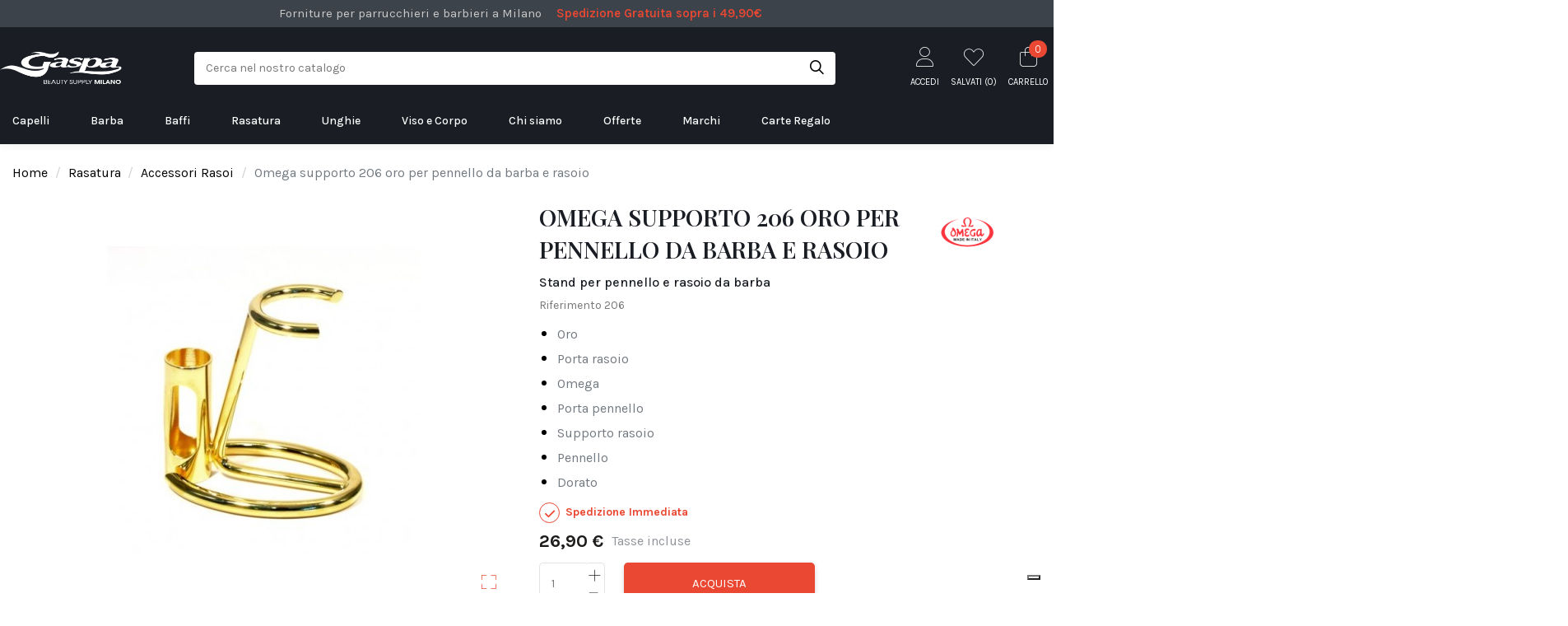

--- FILE ---
content_type: text/html; charset=utf-8
request_url: https://www.gaspa-milano.it/accessori-rasoi/1363-omega-supporto-206-oro-per-pennello-da-barba-e-rasoio-8001673002065.html
body_size: 33132
content:
<!doctype html>
<html lang="it">

<head>
    <script src="https://integrations.etrusted.com/applications/widget.js/v2" defer async></script>
	
<!-- Ottimizzazione Google Fonts -->
<link rel="preconnect" href="https://fonts.googleapis.com">
<link rel="preconnect" href="https://fonts.gstatic.com" crossorigin>
<link href="https://fonts.googleapis.com/css2?family=Playfair+Display:wght@400;500;600&family=Karla:wght@400;500;600&display=swap" rel="stylesheet">


    
        
  <meta charset="utf-8">


  <meta http-equiv="x-ua-compatible" content="ie=edge">



    <link rel="canonical" href="https://www.gaspa-milano.it/accessori-rasoi/1363-omega-supporto-206-oro-per-pennello-da-barba-e-rasoio-8001673002065.html">

  <title>Omega supporto 206 moro per pennello da barba e rasoio</title>
  
    <script data-keepinline="true">
    var ajaxGetProductUrl = '//www.gaspa-milano.it/module/cdc_googletagmanager/async';
    var ajaxShippingEvent = 1;
    var ajaxPaymentEvent = 1;

/* datalayer */
dataLayer = window.dataLayer || [];
    let cdcDatalayer = {"pageCategory":"product","event":"view_item","ecommerce":{"currency":"EUR","items":[{"item_name":"Omega supporto 206 oro per pennello da barba e rasoio","item_id":"1363","price":"26.9","price_tax_exc":"22.05","price_tax_inc":"26.9","item_brand":"Omega Pennelli e Ciotole da Barba","item_category":"Rasatura","item_category2":"Accessori Rasoi","quantity":11,"google_business_vertical":"retail"}],"value":"26.9"},"userLogged":0,"userId":"guest_876042"};
    dataLayer.push(cdcDatalayer);

/* call to GTM Tag */
(function(w,d,s,l,i){w[l]=w[l]||[];w[l].push({'gtm.start':
new Date().getTime(),event:'gtm.js'});var f=d.getElementsByTagName(s)[0],
j=d.createElement(s),dl=l!='dataLayer'?'&l='+l:'';j.async=true;j.src=
'https://www.googletagmanager.com/gtm.js?id='+i+dl;f.parentNode.insertBefore(j,f);
})(window,document,'script','dataLayer','GTM-M9P8MQJV');

/* async call to avoid cache system for dynamic data */
dataLayer.push({
  'event': 'datalayer_ready'
});
</script>
  
  <meta name="description" content="Il Supporto per Pennello da barba Omega 206-n con porta rasoio è un indispensabile e comodo oggetto per tenere in ordine gli oggetti per la rasatura.">
  <meta name="keywords" content="">
    
      <link rel="canonical" href="https://www.gaspa-milano.it/accessori-rasoi/1363-omega-supporto-206-oro-per-pennello-da-barba-e-rasoio-8001673002065.html">
    

  
      



    <meta property="og:type" content="product">
    <meta property="og:url" content="https://www.gaspa-milano.it/accessori-rasoi/1363-omega-supporto-206-oro-per-pennello-da-barba-e-rasoio-8001673002065.html">
    <meta property="og:title" content="Omega supporto 206 moro per pennello da barba e rasoio">
    <meta property="og:site_name" content="Gaspa Milano">
    <meta property="og:description" content="Il Supporto per Pennello da barba Omega 206-n con porta rasoio è un indispensabile e comodo oggetto per tenere in ordine gli oggetti per la rasatura.">
    <meta property="og:image" content="https://www.gaspa-milano.it/8049-thickbox_default/omega-supporto-206-oro-per-pennello-da-barba-e-rasoio.jpg">
    <meta property="og:image:width" content="1100">
    <meta property="og:image:height" content="1422">





      <meta name="viewport" content="initial-scale=1,user-scalable=no,maximum-scale=1,width=device-width">
  




  <link rel="icon" type="image/vnd.microsoft.icon" href="https://www.gaspa-milano.it/img/favicon.ico?1703090671">
  <link rel="shortcut icon" type="image/x-icon" href="https://www.gaspa-milano.it/img/favicon.ico?1703090671">
    


      <link href="https://fonts.googleapis.com/css2?family=Karla:wght@400;700&amp;display=swap" rel="stylesheet">
    


  <script type="text/javascript">
    var _iub = _iub || [];
    _iub.csConfiguration = {"consentOnContinuedBrowsing":false,"enableTcf":true,"googleAdditionalConsentMode":true,"invalidateConsentWithoutLog":true,"perPurposeConsent":true,"reloadOnConsent":true,"siteId":1736692,"cookiePolicyId":50252600,"lang":"it", "banner":{ "acceptButtonDisplay":true,"customizeButtonDisplay":true,"explicitWithdrawal":true,"listPurposes":true,"position":"float-top-center","rejectButtonDisplay":true }};
  </script>
  <script type="text/javascript" src="//cdn.iubenda.com/cs/tcf/stable/stub-v2.js" async></script>
  <script type="text/javascript" src="//cdn.iubenda.com/cs/tcf/stable/safe-tcf-v2.js" async></script>
  <script type="text/javascript" src="//cdn.iubenda.com/cs/stable/iubenda_cs.js" charset="UTF-8" async></script>




<script type="application/ld+json">

{
"@context": "https://schema.org",
"@type": "Organization",
"url": "https://www.gaspa-milano.it/",
"name": "Gaspa Milano",
"logo": "https://www.gaspa-milano.it/img/gaspa-milano-logo-1703090671.jpg",
"@id": "#store-organization"
}

</script>




    <link rel="stylesheet" href="https://www.gaspa-milano.it/themes/warehouse/assets/cache/theme-e19277865.css" type="text/css" media="all">

<link rel="stylesheet" href="https://www.gaspa-milano.it/themes/warehouse/assets/css/fontawesome6/css/thin.min.css">
<link rel="stylesheet" href="https://www.gaspa-milano.it/themes/warehouse/assets/css/fontawesome6/css/solid.min.css">
<link rel="stylesheet" href="https://www.gaspa-milano.it/themes/warehouse/assets/css/fontawesome6/css/regular.min.css">
<link rel="stylesheet" href="https://www.gaspa-milano.it/themes/warehouse/assets/css/fontawesome6/css/brands.min.css">
<link rel="stylesheet" href="https://www.gaspa-milano.it/themes/warehouse/assets/css/fontawesome6/css/fontawesome.min.css">




      <script type="text/javascript" src="https://www.gaspa-milano.it/themes/warehouse/assets/cache/head-d69e1b864.js" ></script>


  <script type="text/javascript">
        var AdvancedEmailGuardData = {"meta":{"isGDPREnabled":true,"isLegacyOPCEnabled":false,"isLegacyMAModuleEnabled":false,"validationError":null},"settings":{"recaptcha":{"type":"v3","key":"6LdZK2kpAAAAAENVD5hlrVuXZ1pAjIeQ46OZThRN","forms":{"contact_us":{"size":"normal","align":"offset","offset":3},"register":{"size":"normal","align":"center","offset":1},"reset_password":{"size":"normal","align":"center","offset":1},"quick_order":{"size":"normal","align":"center","offset":1},"newsletter":{"size":"normal","align":"left","offset":1}},"language":"shop","theme":"light","position":"inline","hidden":false,"deferred":false}},"context":{"ps":{"v17":true,"v17pc":true,"v17ch":true,"v16":false,"v161":false,"v15":false},"languageCode":"it","pageName":"product"},"trans":{"genericError":"Si \u00e8 verificato un errore, riprovare."}};
        var IdxrvalidatinguserFrontConfig = {"es17":true,"prefix":"IDXRVALIDATINGUSER_","is_b2bForm":false,"fieldsDependens":[],"img_path":"\/modules\/idxrvalidatinguser\/views\/img\/","notAllowedFileTranslation":"L\\'estensione del file non \u00e8 consentita","b2bModeEnabled":"1","isb2bauto":"0","wholesaleForm":"1","showupload":"0","showalertvalidated":"0","enableNewsletterPrivacy":"0","modalOn":0,"wasClickRegister":false,"idFormRegister":"customer-form","isOpc":false,"alertdoc":"Il vostro account \u00e8 ancora in attesa di una convalida da parte dell'amministratore.","allowedextmsg":"Estensioni consentite:pdf, doc, docx, xls, xlsx, txt, zip, rar, jpg, jpeg, png, gif","ajaxDisplayAddresForm":"https:\/\/www.gaspa-milano.it\/module\/idxrvalidatinguser\/AjaxFront?ajax=1&token=879a733bfa054e417aa4aa0cc6b82cdc","allowretailer":"1"};
        var elementorFrontendConfig = {"isEditMode":"","stretchedSectionContainer":"","is_rtl":""};
        var iqitTheme = {"rm_sticky":"0","rm_breakpoint":0,"op_preloader":"0","cart_style":"side","cart_confirmation":"modal","h_layout":"2","f_fixed":"1","f_layout":"1","h_absolute":"0","h_sticky":"0","hw_width":"fullwidth","h_search_type":"box","pl_lazyload":true,"pl_infinity":false,"pl_rollover":true,"pl_crsl_autoplay":true,"pl_slider_ld":4,"pl_slider_d":4,"pl_slider_t":3,"pl_slider_p":2,"pp_thumbs":"left","pp_zoom":"inner","pp_tabs":"tabh"};
        var iqitcountdown_days = "d.";
        var iqitfdc_from = 0;
        var iqitmegamenu = {"sticky":"false","containerSelector":"#wrapper > .container"};
        var iqitwishlist = {"nbProducts":0};
        var prestashop = {"cart":{"products":[],"totals":{"total":{"type":"total","label":"Totale","amount":0,"value":"0,00\u00a0\u20ac"},"total_including_tax":{"type":"total","label":"Totale (tasse incl.)","amount":0,"value":"0,00\u00a0\u20ac"},"total_excluding_tax":{"type":"total","label":"Totale (tasse escl.)","amount":0,"value":"0,00\u00a0\u20ac"}},"subtotals":{"products":{"type":"products","label":"Totale parziale","amount":0,"value":"0,00\u00a0\u20ac"},"discounts":null,"shipping":{"type":"shipping","label":"Spedizione","amount":0,"value":""},"tax":null},"products_count":0,"summary_string":"0 articoli","vouchers":{"allowed":1,"added":[]},"discounts":[],"minimalPurchase":20.49,"minimalPurchaseRequired":"\u00c8 richiesto un acquisto minimo complessivo di 20,49\u00a0\u20ac (Iva esclusa) per convalidare il tuo ordine. il totale attuale \u00e8 0,00\u00a0\u20ac (Iva escl.)."},"currency":{"id":1,"name":"Euro","iso_code":"EUR","iso_code_num":"978","sign":"\u20ac"},"customer":{"lastname":"","firstname":"","email":"","birthday":"0000-00-00","newsletter":"0","newsletter_date_add":"0000-00-00 00:00:00","optin":"0","website":null,"company":null,"siret":null,"ape":null,"is_logged":false,"gender":{"type":null,"name":null},"addresses":[]},"language":{"name":"Italiano (Italian)","iso_code":"it","locale":"it-IT","language_code":"it","is_rtl":"0","date_format_lite":"d\/m\/Y","date_format_full":"d\/m\/Y H:i:s","id":1},"page":{"title":"","canonical":"https:\/\/www.gaspa-milano.it\/accessori-rasoi\/1363-omega-supporto-206-oro-per-pennello-da-barba-e-rasoio-8001673002065.html","meta":{"title":"Omega supporto 206 moro per pennello da barba e rasoio","description":"Il Supporto per Pennello da barba Omega 206-n con porta rasoio\u00a0\u00e8 un indispensabile e comodo oggetto per tenere in ordine gli oggetti per la rasatura.","keywords":"","robots":"index"},"page_name":"product","body_classes":{"lang-it":true,"lang-rtl":false,"country-IT":true,"currency-EUR":true,"layout-full-width":true,"page-product":true,"tax-display-enabled":true,"product-id-1363":true,"product-Omega supporto 206 oro per pennello da barba e rasoio":true,"product-id-category-1260":true,"product-id-manufacturer-62":true,"product-id-supplier-0":true,"product-available-for-order":true},"admin_notifications":[]},"shop":{"name":"Gaspa Milano","logo":"https:\/\/www.gaspa-milano.it\/img\/gaspa-milano-logo-1703090671.jpg","stores_icon":"https:\/\/www.gaspa-milano.it\/img\/logo_stores.png","favicon":"https:\/\/www.gaspa-milano.it\/img\/favicon.ico"},"urls":{"base_url":"https:\/\/www.gaspa-milano.it\/","current_url":"https:\/\/www.gaspa-milano.it\/accessori-rasoi\/1363-omega-supporto-206-oro-per-pennello-da-barba-e-rasoio-8001673002065.html","shop_domain_url":"https:\/\/www.gaspa-milano.it","img_ps_url":"https:\/\/www.gaspa-milano.it\/img\/","img_cat_url":"https:\/\/www.gaspa-milano.it\/img\/c\/","img_lang_url":"https:\/\/www.gaspa-milano.it\/img\/l\/","img_prod_url":"https:\/\/www.gaspa-milano.it\/img\/p\/","img_manu_url":"https:\/\/www.gaspa-milano.it\/img\/m\/","img_sup_url":"https:\/\/www.gaspa-milano.it\/img\/su\/","img_ship_url":"https:\/\/www.gaspa-milano.it\/img\/s\/","img_store_url":"https:\/\/www.gaspa-milano.it\/img\/st\/","img_col_url":"https:\/\/www.gaspa-milano.it\/img\/co\/","img_url":"https:\/\/www.gaspa-milano.it\/themes\/warehouse\/assets\/img\/","css_url":"https:\/\/www.gaspa-milano.it\/themes\/warehouse\/assets\/css\/","js_url":"https:\/\/www.gaspa-milano.it\/themes\/warehouse\/assets\/js\/","pic_url":"https:\/\/www.gaspa-milano.it\/upload\/","pages":{"address":"https:\/\/www.gaspa-milano.it\/indirizzo","addresses":"https:\/\/www.gaspa-milano.it\/indirizzi","authentication":"https:\/\/www.gaspa-milano.it\/login","cart":"https:\/\/www.gaspa-milano.it\/carrello","category":"https:\/\/www.gaspa-milano.it\/index.php?controller=category","cms":"https:\/\/www.gaspa-milano.it\/index.php?controller=cms","contact":"https:\/\/www.gaspa-milano.it\/contattaci","discount":"https:\/\/www.gaspa-milano.it\/buoni-sconto","guest_tracking":"https:\/\/www.gaspa-milano.it\/tracciatura-ospite","history":"https:\/\/www.gaspa-milano.it\/cronologia-ordini","identity":"https:\/\/www.gaspa-milano.it\/dati-personali","index":"https:\/\/www.gaspa-milano.it\/","my_account":"https:\/\/www.gaspa-milano.it\/account","order_confirmation":"https:\/\/www.gaspa-milano.it\/conferma-ordine","order_detail":"https:\/\/www.gaspa-milano.it\/index.php?controller=order-detail","order_follow":"https:\/\/www.gaspa-milano.it\/segui-ordine","order":"https:\/\/www.gaspa-milano.it\/ordine","order_return":"https:\/\/www.gaspa-milano.it\/index.php?controller=order-return","order_slip":"https:\/\/www.gaspa-milano.it\/buono-ordine","pagenotfound":"https:\/\/www.gaspa-milano.it\/pagina-non-trovata","password":"https:\/\/www.gaspa-milano.it\/recupero-password","pdf_invoice":"https:\/\/www.gaspa-milano.it\/index.php?controller=pdf-invoice","pdf_order_return":"https:\/\/www.gaspa-milano.it\/index.php?controller=pdf-order-return","pdf_order_slip":"https:\/\/www.gaspa-milano.it\/index.php?controller=pdf-order-slip","prices_drop":"https:\/\/www.gaspa-milano.it\/offerte","product":"https:\/\/www.gaspa-milano.it\/index.php?controller=product","search":"https:\/\/www.gaspa-milano.it\/ricerca","sitemap":"https:\/\/www.gaspa-milano.it\/Mappa del sito","stores":"https:\/\/www.gaspa-milano.it\/negozi","supplier":"https:\/\/www.gaspa-milano.it\/fornitori","register":"https:\/\/www.gaspa-milano.it\/login?create_account=1","order_login":"https:\/\/www.gaspa-milano.it\/ordine?login=1"},"alternative_langs":[],"theme_assets":"\/themes\/warehouse\/assets\/","actions":{"logout":"https:\/\/www.gaspa-milano.it\/?mylogout="},"no_picture_image":{"bySize":{"cart_sidebar":{"url":"https:\/\/www.gaspa-milano.it\/img\/p\/it-default-cart_sidebar.jpg","width":75,"height":97},"small_default":{"url":"https:\/\/www.gaspa-milano.it\/img\/p\/it-default-small_default.jpg","width":98,"height":127},"anteprime_prodotto_slider_verticale":{"url":"https:\/\/www.gaspa-milano.it\/img\/p\/it-default-anteprime_prodotto_slider_verticale.jpg","width":105,"height":136},"cart_default":{"url":"https:\/\/www.gaspa-milano.it\/img\/p\/it-default-cart_default.jpg","width":125,"height":162},"home_default":{"url":"https:\/\/www.gaspa-milano.it\/img\/p\/it-default-home_default.jpg","width":236,"height":305},"large_default":{"url":"https:\/\/www.gaspa-milano.it\/img\/p\/it-default-large_default.jpg","width":381,"height":492},"medium_default":{"url":"https:\/\/www.gaspa-milano.it\/img\/p\/it-default-medium_default.jpg","width":452,"height":584},"thickbox_default":{"url":"https:\/\/www.gaspa-milano.it\/img\/p\/it-default-thickbox_default.jpg","width":1100,"height":1422}},"small":{"url":"https:\/\/www.gaspa-milano.it\/img\/p\/it-default-cart_sidebar.jpg","width":75,"height":97},"medium":{"url":"https:\/\/www.gaspa-milano.it\/img\/p\/it-default-home_default.jpg","width":236,"height":305},"large":{"url":"https:\/\/www.gaspa-milano.it\/img\/p\/it-default-thickbox_default.jpg","width":1100,"height":1422},"legend":""}},"configuration":{"display_taxes_label":true,"display_prices_tax_incl":true,"is_catalog":false,"show_prices":true,"opt_in":{"partner":false},"quantity_discount":{"type":"discount","label":"Sconto unit\u00e0"},"voucher_enabled":1,"return_enabled":0},"field_required":[],"breadcrumb":{"links":[{"title":"Home","url":"https:\/\/www.gaspa-milano.it\/"},{"title":"Rasatura","url":"https:\/\/www.gaspa-milano.it\/1254-rasatura"},{"title":"Accessori Rasoi","url":"https:\/\/www.gaspa-milano.it\/1260-accessori-rasoi"},{"title":"Omega supporto 206 oro per pennello da barba e rasoio","url":"https:\/\/www.gaspa-milano.it\/accessori-rasoi\/1363-omega-supporto-206-oro-per-pennello-da-barba-e-rasoio-8001673002065.html"}],"count":4},"link":{"protocol_link":"https:\/\/","protocol_content":"https:\/\/"},"time":1763032221,"static_token":"2d3d7372cd0bbd3ac170eeb148a3d7be","token":"879a733bfa054e417aa4aa0cc6b82cdc","debug":false};
        var psemailsubscription_subscription = "https:\/\/www.gaspa-milano.it\/module\/ps_emailsubscription\/subscription";
        var psr_icon_color = "#F19D76";
      </script>



  <script>
                var jprestaUpdateCartDirectly = 1;
                var jprestaUseCreativeElements = 0;
                </script><script>
pcRunDynamicModulesJs = function() {
// Autoconf - 2025-10-15T16:47:15+00:00
// ps_shoppingcart
// Cart is refreshed from HTML to be faster
// iqitcompare
if (typeof iqitcompare !== 'undefined') $('#iqitcompare-nb').text(iqitcompare.nbProducts);
// iqitcookielaw
function getCookie(cname) {
    var name = cname + "=";
    var ca = document.cookie.split(';');
    for (var i = 0; i != ca.length; i++) {
        var c = ca[i];
        while (c.charAt(0) == ' ') c = c.substring(1);
        if (c.indexOf(name) != -1) return c.substring(name.length, c.length);
    }
    return "";
}
$(function() {
    if (getCookie('cookielaw_module') == 1) {
        $("#iqitcookielaw").removeClass('iqitcookielaw-showed');
    } else {
        $("#iqitcookielaw").addClass('iqitcookielaw-showed');
    }
    $("#iqitcookielaw-accept").click(function(event) {
        event.preventDefault();
        $("#iqitcookielaw").removeClass('iqitcookielaw-showed');
        setcook();
    });
});
// iqitpopup
if (typeof iqitpopup !== 'undefined') {
iqitpopup.script = (function() {
    var $el = $('#iqitpopup');
    var $overlay = $('#iqitpopup-overlay');
    var elHeight = $el.outerHeight();
    var elWidth = $el.outerWidth();
    var $wrapper = $(window);
    var offset = -30;
    var sizeData = {
        size: {
            width: $wrapper.width() + offset,
            height: $wrapper.height() + offset
        }
    };
    function init() {
        setTimeout(function() {
            $el.addClass('showed-iqitpopup');
            $overlay.addClass('showed-iqitpopupo');
        }, iqitpopup.delay);
        $el.find('.iqit-btn-newsletter').first().click(function() {
            setCookie();
            $overlay.removeClass('showed-iqitpopupo');
            $el.removeClass('showed-iqitpopup');
        });
        $(document).on('click', '#iqitpopup .cross, #iqitpopup-overlay', function() {
            $overlay.removeClass('showed-iqitpopupo');
            $el.removeClass('showed-iqitpopup');
            if ($("#iqitpopup-checkbox").is(':checked')) {
                setCookie();
            }
        });
        doResize(sizeData, false);
        $wrapper.resize(function() {
            sizeData.size.width = $wrapper.width() + offset;
            sizeData.size.height = $wrapper.height() + offset;
            doResize(sizeData, true);
        });
    }
    function doResize(ui, resize) {
        if (elWidth >= ui.size.width || elHeight >= ui.size.height) {
            var scale;
            scale = Math.min(
                ui.size.width / elWidth,
                ui.size.height / elHeight
            );
            $el.css({
                transform: "translate(-50%, -50%) scale(" + scale + ")"
            });
        } else {
            if (resize) {
                $el.css({
                    transform: "translate(-50%, -50%) scale(1)"
                });
            }
        }
    }
    function setCookie() {
        var name = iqitpopup.name;
        var value = '1';
        var expire = new Date();
        expire.setDate(expire.getDate() + iqitpopup.time);
        document.cookie = name + "=" + escape(value) + ";path=/;" + ((expire == null) ? "" : ("; expires=" + expire.toGMTString()))
    }
    return {
        init: init
    };
})();
iqitpopup.script.init();
}
// iqitwishlist
// iqitwishlist
if (typeof iqitwishlist !== 'undefined' && iqitwishlist.nbProducts != undefined) {
    $('#iqitwishlist-nb').text(iqitwishlist.nbProducts);
    if (iqitwishlist.nbProducts > 0) {
        $('#desktop-header #iqitwishlist-nb').parent().removeClass('hidden');
        $('#mobile-header #iqitwishlist-nb').parent().removeClass('hidden');
        $('#iqitwishlist-nb').removeClass('d-none');
    } else {
        $('#mobile-header #iqitwishlist-nb').text($('#desktop-header #iqitwishlist-nb').text());
        $('#iqitwishlist-nb').addClass('d-none');
    }
    setInterval(function() {
        $('#mobile-header #iqitwishlist-nb').text(iqitwishlist.nbProducts);
    }, 1000);
}
// blockwishlist
if (typeof productsAlreadyTagged != 'undefined') {
    productsAlreadyTagged.forEach(function(product) {
        let selector = `[data-id-product="${product.id_product}"] .wishlist-button-add`;
        let elements = document.querySelectorAll(selector); 
        elements.forEach(function(element) {
            if (element && element.__vue__) {
                element.__vue__.toggleCheck();
                element.__vue__.idList = parseInt(product.id_wishlist);
            }
        });
    });
}
prestashop.customer=prestashop_pc.customer;
// productcomments
if ($.fn.rating) $('input.star').rating();
if ($.fn.rating) $('.auto-submit-star').rating();
if ($.fn.fancybox) $('.open-comment-form').fancybox({'hideOnContentClick': false});
// whatsappchat
if (typeof setAgentsBox == 'function') {
    setAgentsBox();
}
if (typeof setWhatsAppSocialButton == 'function') {
    setWhatsAppSocialButton();
}
};</script><!-- Global site tag (gtag.js) - Google Analytics -->
<script async src='https://www.googletagmanager.com/gtag/js?id=UA-114458620-1' data-keepinline></script>
<script data-keepinline>
    
    window.dataLayer = window.dataLayer || [];
    function gtag(){dataLayer.push(arguments);}
    gtag('js', new Date());
    
</script>
<!-- START OF DOOFINDER SCRIPT -->
  <script>
    const dfLayerOptions = {
      installationId: "36d9fabf-e789-464b-b957-1de578e3376b",
      zone: "eu1",
      language: "it",
      currency: "EUR"
    };
    (function (l, a, y, e, r, s) {
      r = l.createElement(a); r.onload = e; r.async = 1; r.src = y;
      s = l.getElementsByTagName(a)[0]; s.parentNode.insertBefore(r, s);
    })(document, 'script', 'https://cdn.doofinder.com/livelayer/1/js/loader.min.js', function () {
      doofinderLoader.load(dfLayerOptions);
    });

    let closeDoofinderLayer = () => {
      document.querySelector('button[dfd-click="close-layer"').click();
    }

    document.addEventListener('doofinder.cart.add', function(event) {

      const checkIfCartItemHasVariation = (cartObject) => {
        return (cartObject.item_id === cartObject.grouping_id) ? false : true;
      }

      /**
      * Returns only ID from string
      */
      const sanitizeVariationID = (variationID) => {
        return variationID.replace(/\D/g, "")
      }

      doofinderManageCart({
        cartURL          : "https://www.gaspa-milano.it/carrello",  //required for prestashop 1.7, in previous versions it will be empty.
        cartToken        : "2d3d7372cd0bbd3ac170eeb148a3d7be",
        productID        : checkIfCartItemHasVariation(event.detail) ? event.detail.grouping_id : event.detail.item_id,
        customizationID  : checkIfCartItemHasVariation(event.detail) ? sanitizeVariationID(event.detail.item_id) : 0,   // If there are no combinations, the value will be 0
        cuantity         : event.detail.amount,
      });
    });
  </script>
<!-- END OF DOOFINDER SCRIPT -->





    
            <meta property="product:pretax_price:amount" content="22.04918">
        <meta property="product:pretax_price:currency" content="EUR">
        <meta property="product:price:amount" content="26.9">
        <meta property="product:price:currency" content="EUR">
        
    

    </head>

<body id="product" class="lang-it country-it currency-eur layout-full-width page-product tax-display-enabled product-id-1363 product-omega-supporto-206-oro-per-pennello-da-barba-e-rasoio product-id-category-1260 product-id-manufacturer-62 product-id-supplier-0 product-available-for-order body-desktop-header-style-w-2">


    <!-- Google Tag Manager (noscript) -->
<noscript><iframe src="https://www.googletagmanager.com/ns.html?id=GTM-M9P8MQJV"
height="0" width="0" style="display:none;visibility:hidden"></iframe></noscript>
<!-- End Google Tag Manager (noscript) -->



<main id="main-page-content"  >
    
            

    <header id="header" class="desktop-header-style-w-2">
        
            
  <div class="header-banner">
    <div id="dyn6915bc9d810af" class="dynhook pc_hookDisplayBanner_158" data-module="158" data-hook="DisplayBanner" data-hooktype="m" data-hookargs="altern=3^"><div class="loadingempty"></div></div>
  </div>



            <nav class="header-nav">
        <div class="container">
    
        <div class="row justify-content-between">
            <div class="col col-auto col-md left-nav">
                                
      
    <div id="iqithtmlandbanners-block-1"  class="d-inline-block">
        <div class="rte-content d-inline-block">
            <div class="warranty_list top_list">
<ul><li>Forniture per parrucchieri e barbieri a Milano</li>
<li><span>Spedizione Gratuita sopra i 49,90€</span></li>
</ul></div>
        </div>
    </div>


  

            </div>
            <div class="col col-auto center-nav text-center">
                
             </div>
            <div class="col col-auto col-md right-nav text-right">
                
             </div>
        </div>

                        </div>
            </nav>
        



<div id="desktop-header" class="desktop-header-style-2">
            <!--<p style="background:#ad2323;color:#fff;text-align:center;margin-bottom:0px;text-transform:uppercase;font-size:17px;font-weight:bold;">AVVISIAMO LA CLIENTELA CHE IL NEGOZIO RIMARRA' CHIUSO DAL 07/12 ALL' 08/12/2022</p>-->


<div class="header-top">
    <div id="desktop-header-container" class="container">
        <div class="row align-items-center">
                            <div class="col col-auto col-header-left">
                    <div id="desktop_logo">
                        <a href="https://www.gaspa-milano.it/">
                            <img class="logo img-fluid"
                                 src="https://www.gaspa-milano.it/img/gaspa-milano-logo-1703090671.jpg"                                  alt="Gaspa Milano">
                        </a>
                    </div>
                    
                </div>
                <div class="col col-header-center">
                                        <!-- Block search module TOP -->

<!-- Block search module TOP -->
<div id="search_widget" class="search-widget" data-search-controller-url="//www.gaspa-milano.it/ricerca">
    <form method="get" action="//www.gaspa-milano.it/ricerca">
        <input type="hidden" name="controller" value="search">
        <div class="input-group">
            <input type="text" name="s" value="" data-all-text="Mostra tutti i risultati"
                   placeholder="Cerca nel nostro catalogo" class="form-control form-search-control" />
            <button type="submit" class="search-btn">
                <i class="fa-light fa-search"></i>
            </button>
        </div>
    </form>
</div>
<!-- /Block search module TOP -->

<!-- /Block search module TOP -->


                    
                </div>
                        <div class="col col-auto col-header-right">
                <div class="row no-gutters justify-content-end">

                    
                    <div id="dyn6915bc9d81905" class="dynhook pc_3003493512_15" data-module="15" data-hook="3003493512" data-hooktype="b" data-hookargs="name=ps_customersignin^pckey=3003493512^"><div class="loadingempty"></div>                        <div id="header-user-btn" class="col col-auto header-btn-w header-user-btn-w">
            <a href="https://www.gaspa-milano.it/account"
           title="Accedi al tuo account cliente"
           rel="nofollow" class="header-btn header-user-btn">
            <i class="fa-thin fa-user fa-fw icon" aria-hidden="true"></i>
            <span class="title">Accedi</span>
        </a>
    </div>
                    </div>                    

                    <div id="header-wishlist-btn" class="col col-auto header-btn-w header-wishlist-btn-w">
    <a href="//www.gaspa-milano.it/module/iqitwishlist/view" rel="nofollow" class="header-btn header-user-btn">
        <i class="fa-thin fa-heart fa-fw icon"></i>
        <span class="title">Salvati (<span id="iqitwishlist-nb"></span>)</span>
    </a>
</div>

                                            
                                                    <div id="ps-shoppingcart-wrapper" class="col col-auto">
    <div id="ps-shoppingcart"
         class="header-btn-w header-cart-btn-w ps-shoppingcart side-cart">
         <div id="blockcart" class="blockcart cart-preview"
         data-refresh-url="//www.gaspa-milano.it/module/ps_shoppingcart/ajax">
        <a id="cart-toogle" class="cart-toogle header-btn header-cart-btn" data-toggle="dropdown" data-display="static">
            <i class="fa-thin fa-shopping-bag fa-fw icon" aria-hidden="true"><span class="cart-products-count-btn">0</span></i>
            <span class="info-wrapper">
            <span class="title">Carrello</span>
            <span class="cart-toggle-details">
            <span class="text-faded cart-separator"> / </span>
                            Empty
                        </span>
            </span>
        </a>
        <div id="_desktop_blockcart-content" class="dropdown-menu-custom dropdown-menu">
    <div id="blockcart-content" class="blockcart-content" >
        <div class="cart-title">
            <span class="modal-title">Carrello</span>
            <button type="button" id="js-cart-close" class="close">
                <span>×</span>
            </button>
            <hr>
        </div>
                    <span class="no-items">Non ci sono più articoli nel tuo carrello</span>
            </div>
</div> </div>




    </div>
</div>
                                                
                                    </div>
                
            </div>
            <div class="col-12">
                <div class="row">
                    <div id="dyn6915bc9d81c17" class="dynhook pc_hookDisplayTop_158" data-module="158" data-hook="DisplayTop" data-hooktype="m" data-hookargs="altern=3^"><div class="loadingempty"></div></div>
                </div>
            </div>
        </div>
    </div>
</div>
<div class="container iqit-megamenu-container">	<div id="iqitmegamenu-wrapper" class="iqitmegamenu-wrapper iqitmegamenu-all">
		<div class="container container-iqitmegamenu">
		<div id="iqitmegamenu-horizontal" class="iqitmegamenu  clearfix" role="navigation">

								
				<nav id="cbp-hrmenu" class="cbp-hrmenu cbp-horizontal cbp-hrsub-narrow">
					<ul>
												<li id="cbp-hrmenu-tab-1" class="cbp-hrmenu-tab cbp-hrmenu-tab-1  cbp-has-submeu">
	<a href="https://www.gaspa-milano.it/1263-capelli" class="nav-link" >

								<span class="cbp-tab-title">
								Capelli <i class="fa fa-angle-down cbp-submenu-aindicator"></i></span>
														</a>
														<div class="cbp-hrsub col-6">
								<div class="cbp-hrsub-inner">
									<div class="container iqitmegamenu-submenu-container">
									
																																	




<div class="row menu_row menu-element  first_rows menu-element-id-1">
                

                                                




    <div class="col-4 cbp-menu-column cbp-menu-element menu-element-id-2 ">
        <div class="cbp-menu-column-inner">
                        
                
                
                    
                                                    <div class="row cbp-categories-row">
                                                                                                            <div class="col-6">
                                            <div class="cbp-category-link-w"><a href="https://www.gaspa-milano.it/1266-tinta-capelli"
                                                                                class="cbp-column-title nav-link cbp-category-title">Tinta Capelli</a>
                                                                                                                                            </div>
                                        </div>
                                                                                                                                                <div class="col-6">
                                            <div class="cbp-category-link-w"><a href="https://www.gaspa-milano.it/202-tagliacapelli"
                                                                                class="cbp-column-title nav-link cbp-category-title">Tagliacapelli</a>
                                                                                                                                            </div>
                                        </div>
                                                                                                                                                <div class="col-6">
                                            <div class="cbp-category-link-w"><a href="https://www.gaspa-milano.it/216-asciugacapelli"
                                                                                class="cbp-column-title nav-link cbp-category-title">Asciugacapelli</a>
                                                                                                                                            </div>
                                        </div>
                                                                                                                                                <div class="col-6">
                                            <div class="cbp-category-link-w"><a href="https://www.gaspa-milano.it/64-cera-per-capelli"
                                                                                class="cbp-column-title nav-link cbp-category-title">Cera per Capelli</a>
                                                                                                                                            </div>
                                        </div>
                                                                                                                                                <div class="col-6">
                                            <div class="cbp-category-link-w"><a href="https://www.gaspa-milano.it/65-balsamo-capelli"
                                                                                class="cbp-column-title nav-link cbp-category-title">Balsamo Capelli</a>
                                                                                                                                            </div>
                                        </div>
                                                                                                                                                <div class="col-6">
                                            <div class="cbp-category-link-w"><a href="https://www.gaspa-milano.it/74-maschera-per-capelli"
                                                                                class="cbp-column-title nav-link cbp-category-title">Maschera per Capelli</a>
                                                                                                                                            </div>
                                        </div>
                                                                                                                                                <div class="col-6">
                                            <div class="cbp-category-link-w"><a href="https://www.gaspa-milano.it/759-spazzola-per-capelli"
                                                                                class="cbp-column-title nav-link cbp-category-title">Spazzola per Capelli</a>
                                                                                                                                            </div>
                                        </div>
                                                                                                                                                <div class="col-6">
                                            <div class="cbp-category-link-w"><a href="https://www.gaspa-milano.it/834-gel-per-capelli"
                                                                                class="cbp-column-title nav-link cbp-category-title">Gel per Capelli</a>
                                                                                                                                            </div>
                                        </div>
                                                                                                                                                <div class="col-6">
                                            <div class="cbp-category-link-w"><a href="https://www.gaspa-milano.it/85-shampoo-per-capelli"
                                                                                class="cbp-column-title nav-link cbp-category-title">Shampoo per Capelli</a>
                                                                                                                                            </div>
                                        </div>
                                                                                                                                                <div class="col-6">
                                            <div class="cbp-category-link-w"><a href="https://www.gaspa-milano.it/1280-monouso-parrucchieri"
                                                                                class="cbp-column-title nav-link cbp-category-title">Monouso Parrucchieri</a>
                                                                                                                                            </div>
                                        </div>
                                                                                                                                                <div class="col-6">
                                            <div class="cbp-category-link-w"><a href="https://www.gaspa-milano.it/1281-accessori-parrucchiere"
                                                                                class="cbp-column-title nav-link cbp-category-title">Accessori Parrucchiere</a>
                                                                                                                                            </div>
                                        </div>
                                                                                                                                                <div class="col-6">
                                            <div class="cbp-category-link-w"><a href="https://www.gaspa-milano.it/1282-extensions-capelli"
                                                                                class="cbp-column-title nav-link cbp-category-title">Extensions Capelli</a>
                                                                                                                                            </div>
                                        </div>
                                                                                                </div>
                                            
                
            

            
            </div>    </div>
                                    




    <div class="col-4 cbp-menu-column cbp-menu-element menu-element-id-4 ">
        <div class="cbp-menu-column-inner">
                        
                
                                    <ul class="cbp-manufacturers row">
                                                                                                                <li class="col-6 transition-opacity-300">
                                    <a href="https://www.gaspa-milano.it/brand/56-moroccanoil"
                                       title="Manufacturer - Moroccanoil">
                                        <img src="https://www.gaspa-milano.it/img/m/56.jpg"
                                             class="img-fluid logo_manufacturer "  width="98" height="127"                                             alt="Manufacturer - Moroccanoil"/>
                                    </a>
                                </li>
                                                                                                                                            <li class="col-6 transition-opacity-300">
                                    <a href="https://www.gaspa-milano.it/brand/60-olaplex-capelli"
                                       title="Manufacturer - Olaplex Capelli">
                                        <img src="https://www.gaspa-milano.it/img/m/60.jpg"
                                             class="img-fluid logo_manufacturer "  width="98" height="127"                                             alt="Manufacturer - Olaplex Capelli"/>
                                    </a>
                                </li>
                                                                                                                                            <li class="col-6 transition-opacity-300">
                                    <a href="https://www.gaspa-milano.it/brand/74-reuzel"
                                       title="Manufacturer - Reuzel">
                                        <img src="https://www.gaspa-milano.it/img/m/74.jpg"
                                             class="img-fluid logo_manufacturer "  width="98" height="127"                                             alt="Manufacturer - Reuzel"/>
                                    </a>
                                </li>
                                                                                                                                            <li class="col-6 transition-opacity-300">
                                    <a href="https://www.gaspa-milano.it/brand/48-tinte-loreal-professionnel-senza-ammoniaca-e-altri-prodotti"
                                       title="Manufacturer - Tinte L’Oreal Professionnel senza ammoniaca e altri prodotti">
                                        <img src="https://www.gaspa-milano.it/img/m/48.jpg"
                                             class="img-fluid logo_manufacturer "  width="98" height="127"                                             alt="Manufacturer - Tinte L’Oreal Professionnel senza ammoniaca e altri prodotti"/>
                                    </a>
                                </li>
                                                                        </ul>
                
            

            
            </div>    </div>
                                    




    <div class="col-4 cbp-menu-column cbp-menu-element menu-element-id-3 ">
        <div class="cbp-menu-column-inner">
                        
                
                
                                             <div class="menu-custom-slider">
<div class="elementor-widget elementor-element elementor-element-cqyuvzi elementor-widget-image-box elementor-position-top elementor-vertical-align-top" data-element_type="image-box" style="margin-top: 20px;">
<div class="elementor-widget-container">
<div class="elementor-image-box-wrapper">
<figure class="elementor-image-box-img"><a href="/1263-capelli" tabindex="0"><img src="https://www.gaspa-milano.it/img/cms/BANNER HOME/2024/banner_capelli.jpg" alt="Prodotti Capelli" /></a></figure>
</div>
</div>
</div>
</div>
                    
                
            

            
            </div>    </div>
                            
                </div>
																					
																			</div>
								</div>
							</div>
													</li>
												<li id="cbp-hrmenu-tab-3" class="cbp-hrmenu-tab cbp-hrmenu-tab-3  cbp-has-submeu">
	<a href="https://www.gaspa-milano.it/1252-barba" class="nav-link" >

								<span class="cbp-tab-title">
								Barba <i class="fa fa-angle-down cbp-submenu-aindicator"></i></span>
														</a>
														<div class="cbp-hrsub col-6">
								<div class="cbp-hrsub-inner">
									<div class="container iqitmegamenu-submenu-container">
									
																																	




<div class="row menu_row menu-element  first_rows menu-element-id-1">
                

                                                




    <div class="col-2 cbp-menu-column cbp-menu-element menu-element-id-5 ">
        <div class="cbp-menu-column-inner">
                        
                
                
                    
                                                    <div class="row cbp-categories-row">
                                                                                                            <div class="col-12">
                                            <div class="cbp-category-link-w"><a href="https://www.gaspa-milano.it/212-shampoo-barba"
                                                                                class="cbp-column-title nav-link cbp-category-title">Shampoo barba</a>
                                                                                                                                            </div>
                                        </div>
                                                                                                                                                <div class="col-12">
                                            <div class="cbp-category-link-w"><a href="https://www.gaspa-milano.it/214-olio-da-barba"
                                                                                class="cbp-column-title nav-link cbp-category-title">Olio da barba</a>
                                                                                                                                            </div>
                                        </div>
                                                                                                                                                <div class="col-12">
                                            <div class="cbp-category-link-w"><a href="https://www.gaspa-milano.it/377-spazzola-per-barba"
                                                                                class="cbp-column-title nav-link cbp-category-title">Spazzola per barba</a>
                                                                                                                                            </div>
                                        </div>
                                                                                                                                                <div class="col-12">
                                            <div class="cbp-category-link-w"><a href="https://www.gaspa-milano.it/386-kit-barba"
                                                                                class="cbp-column-title nav-link cbp-category-title">Kit Barba</a>
                                                                                                                                            </div>
                                        </div>
                                                                                                                                                <div class="col-12">
                                            <div class="cbp-category-link-w"><a href="https://www.gaspa-milano.it/69-balsamo-barba"
                                                                                class="cbp-column-title nav-link cbp-category-title">Balsamo barba</a>
                                                                                                                                            </div>
                                        </div>
                                                                                                                                                <div class="col-12">
                                            <div class="cbp-category-link-w"><a href="https://www.gaspa-milano.it/855-accessori-barba"
                                                                                class="cbp-column-title nav-link cbp-category-title">Accessori barba</a>
                                                                                                                                            </div>
                                        </div>
                                                                                                </div>
                                            
                
            

            
            </div>    </div>
                                    




    <div class="col-2 cbp-menu-column cbp-menu-element menu-element-id-2 ">
        <div class="cbp-menu-column-inner">
                        
                
                
                                                                        
<div class="cbp-products-big row ">
            <div class="product-grid-menu col-12">
            <div class="product-container">
                <div class="product-image-container">
                    <ul class="product-flags">
                                                    <li class="product-flag out_of_stock">Il prodotto non è attualmente disponibile</li>
                                            </ul>
                    <a class="product_img_link" href="https://www.gaspa-milano.it/balsamo-barba/641-mr-bear-family-balsamo-barba-woodland-60-ml-73139973.html" title="Mr Bear Family balsamo barba Woodland 60ml">
                        <img class="img-fluid"
                             src="https://www.gaspa-milano.it/8392-home_default/mr-bear-family-balsamo-barba-woodland-60-ml.jpg"
                             alt="Mr Bear Family balsamo barba Woodland 60 ml"
                             width="236" height="305" />
                    </a>
                </div>
                <p class="product-title h6">
                    <a href="https://www.gaspa-milano.it/balsamo-barba/641-mr-bear-family-balsamo-barba-woodland-60-ml-73139973.html">Mr Bear Family balsamo barba Woodland 60ml</a>
                </p>
                <div class="product-price-and-shipping" >
                    <span class="product-price">18,90 €</span>
                                    </div>
            </div>
        </div>
    </div>
                                            
                
            

            
            </div>    </div>
                                    




    <div class="col-4 cbp-menu-column cbp-menu-element menu-element-id-4 ">
        <div class="cbp-menu-column-inner">
                        
                
                                    <ul class="cbp-manufacturers row">
                                                                                                                <li class="col-6 transition-opacity-300">
                                    <a href="https://www.gaspa-milano.it/brand/135-barvo"
                                       title="Manufacturer - Barvò">
                                        <img src="https://www.gaspa-milano.it/img/m/135.jpg"
                                             class="img-fluid logo_manufacturer "  width="98" height="127"                                             alt="Manufacturer - Barvò"/>
                                    </a>
                                </li>
                                                                                                                                            <li class="col-6 transition-opacity-300">
                                    <a href="https://www.gaspa-milano.it/brand/12-cella-milano"
                                       title="Manufacturer - Cella Milano">
                                        <img src="https://www.gaspa-milano.it/img/m/12.jpg"
                                             class="img-fluid logo_manufacturer "  width="98" height="127"                                             alt="Manufacturer - Cella Milano"/>
                                    </a>
                                </li>
                                                                                                                                            <li class="col-6 transition-opacity-300">
                                    <a href="https://www.gaspa-milano.it/brand/51-luxina"
                                       title="Manufacturer - Luxina">
                                        <img src="https://www.gaspa-milano.it/img/m/51.jpg"
                                             class="img-fluid logo_manufacturer "  width="98" height="127"                                             alt="Manufacturer - Luxina"/>
                                    </a>
                                </li>
                                                                                                                                            <li class="col-6 transition-opacity-300">
                                    <a href="https://www.gaspa-milano.it/brand/71-proraso"
                                       title="Manufacturer - Proraso">
                                        <img src="https://www.gaspa-milano.it/img/m/71.jpg"
                                             class="img-fluid logo_manufacturer "  width="98" height="127"                                             alt="Manufacturer - Proraso"/>
                                    </a>
                                </li>
                                                                        </ul>
                
            

            
            </div>    </div>
                                    




    <div class="col-4 cbp-menu-column cbp-menu-element menu-element-id-3 ">
        <div class="cbp-menu-column-inner">
                        
                
                
                                             <div class="menu-custom-slider">
<div class="elementor-widget elementor-element elementor-element-8teq58w elementor-widget-image-box elementor-position-top elementor-vertical-align-top" data-element_type="image-box" style="margin-top: 20px;">
<div class="elementor-widget-container">
<div class="elementor-image-box-wrapper">
<figure class="elementor-image-box-img"><a href="/1254-rasatura" tabindex="0"><img src="/img/cms/BANNER HOME/2024/banner_rasatura.jpg" alt="Prodotti Rasatura" /></a></figure>
</div>
</div>
</div>
</div>
                    
                
            

            
            </div>    </div>
                            
                </div>
																					
																			</div>
								</div>
							</div>
													</li>
												<li id="cbp-hrmenu-tab-4" class="cbp-hrmenu-tab cbp-hrmenu-tab-4  cbp-has-submeu">
	<a href="https://www.gaspa-milano.it/1253-baffi" class="nav-link" >

								<span class="cbp-tab-title">
								Baffi <i class="fa fa-angle-down cbp-submenu-aindicator"></i></span>
														</a>
														<div class="cbp-hrsub col-3">
								<div class="cbp-hrsub-inner">
									<div class="container iqitmegamenu-submenu-container">
									
																																	




<div class="row menu_row menu-element  first_rows menu-element-id-1">
                

                                                




    <div class="col-2 cbp-menu-column cbp-menu-element menu-element-id-2 ">
        <div class="cbp-menu-column-inner">
                        
                
                
                    
                                                    <div class="row cbp-categories-row">
                                                                                                            <div class="col-12">
                                            <div class="cbp-category-link-w"><a href="https://www.gaspa-milano.it/1257-forbici-per-baffi"
                                                                                class="cbp-column-title nav-link cbp-category-title">Forbici per baffi</a>
                                                                                                                                            </div>
                                        </div>
                                                                                                                                                <div class="col-12">
                                            <div class="cbp-category-link-w"><a href="https://www.gaspa-milano.it/1258-kit-baffi"
                                                                                class="cbp-column-title nav-link cbp-category-title">Kit Baffi</a>
                                                                                                                                            </div>
                                        </div>
                                                                                                                                                <div class="col-12">
                                            <div class="cbp-category-link-w"><a href="https://www.gaspa-milano.it/847-pettine-per-baffi"
                                                                                class="cbp-column-title nav-link cbp-category-title">Pettine per baffi</a>
                                                                                                                                            </div>
                                        </div>
                                                                                                                                                <div class="col-12">
                                            <div class="cbp-category-link-w"><a href="https://www.gaspa-milano.it/854-cera-per-baffi"
                                                                                class="cbp-column-title nav-link cbp-category-title">Cera per baffi</a>
                                                                                                                                            </div>
                                        </div>
                                                                                                </div>
                                            
                
            

            
            </div>    </div>
                                    




    <div class="col-2 cbp-menu-column cbp-menu-element menu-element-id-6 ">
        <div class="cbp-menu-column-inner">
                        
                
                
                                                                        
<div class="cbp-products-big row ">
            <div class="product-grid-menu col-12">
            <div class="product-container">
                <div class="product-image-container">
                    <ul class="product-flags">
                                                    <li class="product-flag out_of_stock">Il prodotto non è attualmente disponibile</li>
                                            </ul>
                    <a class="product_img_link" href="https://www.gaspa-milano.it/cera-per-baffi/1666-captain-fawcett-cera-baffi-ylang-ylang-15-ml-5060338440133.html" title="Captain Fawcett Cera Baffi Ylang Ylang 15ml">
                        <img class="img-fluid"
                             src="https://www.gaspa-milano.it/9042-home_default/captain-fawcett-cera-baffi-ylang-ylang-15-ml.jpg"
                             alt="Captain Fawcett Cera Baffi Ylang Ylang 15 ml"
                             width="236" height="305" />
                    </a>
                </div>
                <p class="product-title h6">
                    <a href="https://www.gaspa-milano.it/cera-per-baffi/1666-captain-fawcett-cera-baffi-ylang-ylang-15-ml-5060338440133.html">Captain Fawcett Cera Baffi Ylang Ylang 15ml</a>
                </p>
                <div class="product-price-and-shipping" >
                    <span class="product-price">18,50 €</span>
                                    </div>
            </div>
        </div>
    </div>
                                            
                
            

            
            </div>    </div>
                                    




    <div class="col-4 cbp-menu-column cbp-menu-element menu-element-id-5 ">
        <div class="cbp-menu-column-inner">
                        
                
                                    <ul class="cbp-manufacturers row">
                                                                                                                <li class="col-6 transition-opacity-300">
                                    <a href="https://www.gaspa-milano.it/brand/121-captain-fawcett"
                                       title="Manufacturer - Captain Fawcett">
                                        <img src="https://www.gaspa-milano.it/img/m/121.jpg"
                                             class="img-fluid logo_manufacturer "  width="98" height="127"                                             alt="Manufacturer - Captain Fawcett"/>
                                    </a>
                                </li>
                                                                                                                                            <li class="col-6 transition-opacity-300">
                                    <a href="https://www.gaspa-milano.it/brand/13-clubman-pinaud"
                                       title="Manufacturer - Clubman Pinaud">
                                        <img src="https://www.gaspa-milano.it/img/m/13.jpg"
                                             class="img-fluid logo_manufacturer "  width="98" height="127"                                             alt="Manufacturer - Clubman Pinaud"/>
                                    </a>
                                </li>
                                                                                                                                            <li class="col-6 transition-opacity-300">
                                    <a href="https://www.gaspa-milano.it/brand/19-dr-k-soap-company"
                                       title="Manufacturer - Dr K Soap Company">
                                        <img src="https://www.gaspa-milano.it/img/m/19.jpg"
                                             class="img-fluid logo_manufacturer "  width="98" height="127"                                             alt="Manufacturer - Dr K Soap Company"/>
                                    </a>
                                </li>
                                                                                                                                            <li class="col-6 transition-opacity-300">
                                    <a href="https://www.gaspa-milano.it/brand/57-mr-bear-family"
                                       title="Manufacturer - Mr Bear Family">
                                        <img src="https://www.gaspa-milano.it/img/m/57.jpg"
                                             class="img-fluid logo_manufacturer "  width="98" height="127"                                             alt="Manufacturer - Mr Bear Family"/>
                                    </a>
                                </li>
                                                                        </ul>
                
            

            
            </div>    </div>
                                    




    <div class="col-4 cbp-menu-column cbp-menu-element menu-element-id-4 ">
        <div class="cbp-menu-column-inner">
                        
                
                
                                             <div class="menu-custom-slider">
<div class="elementor-widget elementor-element elementor-element-nsyse67 elementor-widget-image-box elementor-position-top elementor-vertical-align-top" data-element_type="image-box" style="margin-top: 20px;">
<div class="elementor-widget-container">
<div class="elementor-image-box-wrapper">
<figure class="elementor-image-box-img"><a href="/1253-baffi" tabindex="0"><img src="https://www.gaspa-milano.it/img/cms/BANNER HOME/2024/banner_baffi.jpg" alt="Prodotti Baffi" /></a></figure>
</div>
</div>
</div>
</div>
                    
                
            

            
            </div>    </div>
                            
                </div>
																					
																			</div>
								</div>
							</div>
													</li>
												<li id="cbp-hrmenu-tab-5" class="cbp-hrmenu-tab cbp-hrmenu-tab-5  cbp-has-submeu">
	<a href="https://www.gaspa-milano.it/1254-rasatura" class="nav-link" >

								<span class="cbp-tab-title">
								Rasatura <i class="fa fa-angle-down cbp-submenu-aindicator"></i></span>
														</a>
														<div class="cbp-hrsub col-6">
								<div class="cbp-hrsub-inner">
									<div class="container iqitmegamenu-submenu-container">
									
																																	




<div class="row menu_row menu-element  first_rows menu-element-id-1">
                

                                                




    <div class="col-4 cbp-menu-column cbp-menu-element menu-element-id-2 ">
        <div class="cbp-menu-column-inner">
                        
                
                
                    
                                                    <div class="row cbp-categories-row">
                                                                                                            <div class="col-6">
                                            <div class="cbp-category-link-w"><a href="https://www.gaspa-milano.it/1259-rasoi"
                                                                                class="cbp-column-title nav-link cbp-category-title">Rasoi</a>
                                                                                                                                            </div>
                                        </div>
                                                                                                                                                <div class="col-6">
                                            <div class="cbp-category-link-w"><a href="https://www.gaspa-milano.it/184-pennello-da-barba"
                                                                                class="cbp-column-title nav-link cbp-category-title">Pennello da barba</a>
                                                                                                                                            </div>
                                        </div>
                                                                                                                                                <div class="col-6">
                                            <div class="cbp-category-link-w"><a href="https://www.gaspa-milano.it/196-ciotola-da-barba"
                                                                                class="cbp-column-title nav-link cbp-category-title">Ciotola da barba</a>
                                                                                                                                            </div>
                                        </div>
                                                                                                                                                <div class="col-6">
                                            <div class="cbp-category-link-w"><a href="https://www.gaspa-milano.it/209-pre-barba"
                                                                                class="cbp-column-title nav-link cbp-category-title">Pre barba</a>
                                                                                                                                            </div>
                                        </div>
                                                                                                                                                <div class="col-6">
                                            <div class="cbp-category-link-w"><a href="https://www.gaspa-milano.it/384-kit-rasatura"
                                                                                class="cbp-column-title nav-link cbp-category-title">Kit rasatura</a>
                                                                                                                                            </div>
                                        </div>
                                                                                                                                                <div class="col-6">
                                            <div class="cbp-category-link-w"><a href="https://www.gaspa-milano.it/70-sapone-da-barba"
                                                                                class="cbp-column-title nav-link cbp-category-title">Sapone da barba</a>
                                                                                                                                            </div>
                                        </div>
                                                                                                                                                <div class="col-6">
                                            <div class="cbp-category-link-w"><a href="https://www.gaspa-milano.it/72-dopobarba"
                                                                                class="cbp-column-title nav-link cbp-category-title">Dopobarba</a>
                                                                                                                                            </div>
                                        </div>
                                                                                                                                                <div class="col-6">
                                            <div class="cbp-category-link-w"><a href="https://www.gaspa-milano.it/763-lamette"
                                                                                class="cbp-column-title nav-link cbp-category-title">Lamette</a>
                                                                                                                                            </div>
                                        </div>
                                                                                                </div>
                                            
                
            

            
            </div>    </div>
                                    




    <div class="col-4 cbp-menu-column cbp-menu-element menu-element-id-4 ">
        <div class="cbp-menu-column-inner">
                        
                
                                    <ul class="cbp-manufacturers row">
                                                                                                                <li class="col-6 transition-opacity-300">
                                    <a href="https://www.gaspa-milano.it/brand/58-muhle"
                                       title="Manufacturer - Muhle">
                                        <img src="https://www.gaspa-milano.it/img/m/58.jpg"
                                             class="img-fluid logo_manufacturer "  width="98" height="127"                                             alt="Manufacturer - Muhle"/>
                                    </a>
                                </li>
                                                                                                                                            <li class="col-6 transition-opacity-300">
                                    <a href="https://www.gaspa-milano.it/brand/76-saponificio-varesino"
                                       title="Manufacturer - Saponificio Varesino">
                                        <img src="https://www.gaspa-milano.it/img/m/76.jpg"
                                             class="img-fluid logo_manufacturer "  width="98" height="127"                                             alt="Manufacturer - Saponificio Varesino"/>
                                    </a>
                                </li>
                                                                                                                                            <li class="col-6 transition-opacity-300">
                                    <a href="https://www.gaspa-milano.it/brand/78-simpsons-pennelli-barba-e-accessori-per-la-rasatura"
                                       title="Manufacturer - Simpsons pennelli barba e accessori per la rasatura">
                                        <img src="https://www.gaspa-milano.it/img/m/78.jpg"
                                             class="img-fluid logo_manufacturer "  width="98" height="127"                                             alt="Manufacturer - Simpsons pennelli barba e accessori per la rasatura"/>
                                    </a>
                                </li>
                                                                                                                                            <li class="col-6 transition-opacity-300">
                                    <a href="https://www.gaspa-milano.it/brand/80-taylor-of-old-bond-street"
                                       title="Manufacturer - Taylor of Old Bond Street">
                                        <img src="https://www.gaspa-milano.it/img/m/80.jpg"
                                             class="img-fluid logo_manufacturer "  width="98" height="127"                                             alt="Manufacturer - Taylor of Old Bond Street"/>
                                    </a>
                                </li>
                                                                        </ul>
                
            

            
            </div>    </div>
                                    




    <div class="col-4 cbp-menu-column cbp-menu-element menu-element-id-3 ">
        <div class="cbp-menu-column-inner">
                        
                
                
                                             <div class="menu-custom-slider">
<div class="elementor-widget elementor-element elementor-element-8teq58w elementor-widget-image-box elementor-position-top elementor-vertical-align-top" data-element_type="image-box" style="margin-top: 20px;">
<div class="elementor-widget-container">
<div class="elementor-image-box-wrapper">
<figure class="elementor-image-box-img"><a href="/1254-rasatura" tabindex="0"><img src="/img/cms/BANNER HOME/2024/banner_rasatura.jpg" alt="Prodotti Rasatura" /></a></figure>
</div>
</div>
</div>
</div>
                    
                
            

            
            </div>    </div>
                            
                </div>
																					
																			</div>
								</div>
							</div>
													</li>
												<li id="cbp-hrmenu-tab-6" class="cbp-hrmenu-tab cbp-hrmenu-tab-6  cbp-has-submeu">
	<a href="https://www.gaspa-milano.it/38-unghie" class="nav-link" >

								<span class="cbp-tab-title">
								Unghie <i class="fa fa-angle-down cbp-submenu-aindicator"></i></span>
														</a>
														<div class="cbp-hrsub col-6">
								<div class="cbp-hrsub-inner">
									<div class="container iqitmegamenu-submenu-container">
									
																																	




<div class="row menu_row menu-element  first_rows menu-element-id-1">
                

                                                




    <div class="col-4 cbp-menu-column cbp-menu-element menu-element-id-2 ">
        <div class="cbp-menu-column-inner">
                        
                
                
                    
                                                    <div class="row cbp-categories-row">
                                                                                                            <div class="col-6">
                                            <div class="cbp-category-link-w"><a href="https://www.gaspa-milano.it/103-smalto-acrilico"
                                                                                class="cbp-column-title nav-link cbp-category-title">Smalto Acrilico</a>
                                                                                                                                            </div>
                                        </div>
                                                                                                                                                <div class="col-6">
                                            <div class="cbp-category-link-w"><a href="https://www.gaspa-milano.it/112-gel-per-unghie"
                                                                                class="cbp-column-title nav-link cbp-category-title">Gel per Unghie</a>
                                                                                                                                            </div>
                                        </div>
                                                                                                                                                <div class="col-6">
                                            <div class="cbp-category-link-w"><a href="https://www.gaspa-milano.it/115-semipermanente-unghie"
                                                                                class="cbp-column-title nav-link cbp-category-title">Semipermanente Unghie</a>
                                                                                                                                            </div>
                                        </div>
                                                                                                                                                <div class="col-6">
                                            <div class="cbp-category-link-w"><a href="https://www.gaspa-milano.it/120-nail-art"
                                                                                class="cbp-column-title nav-link cbp-category-title">Nail art</a>
                                                                                                                                            </div>
                                        </div>
                                                                                                                                                <div class="col-6">
                                            <div class="cbp-category-link-w"><a href="https://www.gaspa-milano.it/365-smalto-unghie"
                                                                                class="cbp-column-title nav-link cbp-category-title">Smalto Unghie</a>
                                                                                                                                            </div>
                                        </div>
                                                                                                                                                <div class="col-6">
                                            <div class="cbp-category-link-w"><a href="https://www.gaspa-milano.it/371-accessori-unghie"
                                                                                class="cbp-column-title nav-link cbp-category-title">Accessori Unghie</a>
                                                                                                                                            </div>
                                        </div>
                                                                                                </div>
                                            
                
            

            
            </div>    </div>
                                    




    <div class="col-4 cbp-menu-column cbp-menu-element menu-element-id-4 ">
        <div class="cbp-menu-column-inner">
                        
                
                                    <ul class="cbp-manufacturers row">
                                                                                                                <li class="col-6 transition-opacity-300">
                                    <a href="https://www.gaspa-milano.it/brand/138-divus-solingen"
                                       title="Manufacturer - DIVUS SOLINGEN">
                                        <img src="https://www.gaspa-milano.it/img/m/138.jpg"
                                             class="img-fluid logo_manufacturer "  width="98" height="127"                                             alt="Manufacturer - DIVUS SOLINGEN"/>
                                    </a>
                                </li>
                                                                                                                                            <li class="col-6 transition-opacity-300">
                                    <a href="https://www.gaspa-milano.it/brand/110-mesauda-nail-pro-mnp"
                                       title="Manufacturer - Mesauda Nail Pro - MNP">
                                        <img src="https://www.gaspa-milano.it/img/m/110.jpg"
                                             class="img-fluid logo_manufacturer "  width="98" height="127"                                             alt="Manufacturer - Mesauda Nail Pro - MNP"/>
                                    </a>
                                </li>
                                                                        </ul>
                
            

            
            </div>    </div>
                                    




    <div class="col-4 cbp-menu-column cbp-menu-element menu-element-id-3 ">
        <div class="cbp-menu-column-inner">
                        
                
                
                                             <div class="menu-custom-slider">
<div class="elementor-widget elementor-element elementor-element-9xplwji elementor-widget-image-box elementor-position-top elementor-vertical-align-top" data-element_type="image-box" style="margin-top: 20px;">
<div class="elementor-widget-container">
<div class="elementor-image-box-wrapper">
<figure class="elementor-image-box-img"><a href="/38-unghie" tabindex="0"><img src="https://www.gaspa-milano.it/img/cms/BANNER HOME/2024/banner_unghie.jpg" alt="Prodotti Unghie" /></a></figure>
</div>
</div>
</div>
</div>
                    
                
            

            
            </div>    </div>
                            
                </div>
																					
																			</div>
								</div>
							</div>
													</li>
												<li id="cbp-hrmenu-tab-7" class="cbp-hrmenu-tab cbp-hrmenu-tab-7  cbp-has-submeu">
	<a href="https://www.gaspa-milano.it/107-estetica" class="nav-link" >

								<span class="cbp-tab-title">
								Viso e Corpo <i class="fa fa-angle-down cbp-submenu-aindicator"></i></span>
														</a>
														<div class="cbp-hrsub col-6">
								<div class="cbp-hrsub-inner">
									<div class="container iqitmegamenu-submenu-container">
									
																																	




<div class="row menu_row menu-element  first_rows menu-element-id-1">
                

                                                




    <div class="col-4 cbp-menu-column cbp-menu-element menu-element-id-2 ">
        <div class="cbp-menu-column-inner">
                        
                
                
                    
                                                    <div class="row cbp-categories-row">
                                                                                                            <div class="col-6">
                                            <div class="cbp-category-link-w"><a href="https://www.gaspa-milano.it/222-crema-viso"
                                                                                class="cbp-column-title nav-link cbp-category-title">Crema Viso</a>
                                                                                                                                            </div>
                                        </div>
                                                                                                                                                <div class="col-6">
                                            <div class="cbp-category-link-w"><a href="https://www.gaspa-milano.it/226-crema-corpo"
                                                                                class="cbp-column-title nav-link cbp-category-title">Crema Corpo</a>
                                                                                                                                            </div>
                                        </div>
                                                                                                                                                <div class="col-6">
                                            <div class="cbp-category-link-w"><a href="https://www.gaspa-milano.it/234-crema-mani"
                                                                                class="cbp-column-title nav-link cbp-category-title">Crema Mani</a>
                                                                                                                                            </div>
                                        </div>
                                                                                                                                                <div class="col-6">
                                            <div class="cbp-category-link-w"><a href="https://www.gaspa-milano.it/237-crema-piedi"
                                                                                class="cbp-column-title nav-link cbp-category-title">Crema Piedi</a>
                                                                                                                                            </div>
                                        </div>
                                                                                                                                                <div class="col-6">
                                            <div class="cbp-category-link-w"><a href="https://www.gaspa-milano.it/372-make-up"
                                                                                class="cbp-column-title nav-link cbp-category-title">Make Up</a>
                                                                                                                                            </div>
                                        </div>
                                                                                                                                                <div class="col-6">
                                            <div class="cbp-category-link-w"><a href="https://www.gaspa-milano.it/747-dentifrici-e-colluttori"
                                                                                class="cbp-column-title nav-link cbp-category-title">Dentifrici e Colluttori</a>
                                                                                                                                            </div>
                                        </div>
                                                                                                                                                <div class="col-6">
                                            <div class="cbp-category-link-w"><a href="https://www.gaspa-milano.it/831-bagnoschiuma"
                                                                                class="cbp-column-title nav-link cbp-category-title">Bagnoschiuma</a>
                                                                                                                                            </div>
                                        </div>
                                                                                                                                                <div class="col-6">
                                            <div class="cbp-category-link-w"><a href="https://www.gaspa-milano.it/1277-monouso-estetica"
                                                                                class="cbp-column-title nav-link cbp-category-title">Monouso Estetica</a>
                                                                                                                                            </div>
                                        </div>
                                                                                                                                                <div class="col-6">
                                            <div class="cbp-category-link-w"><a href="https://www.gaspa-milano.it/1278-pedicure"
                                                                                class="cbp-column-title nav-link cbp-category-title">Pedicure</a>
                                                                                                                                            </div>
                                        </div>
                                                                                                                                                <div class="col-6">
                                            <div class="cbp-category-link-w"><a href="https://www.gaspa-milano.it/1279-depilazione"
                                                                                class="cbp-column-title nav-link cbp-category-title">Depilazione</a>
                                                                                                                                            </div>
                                        </div>
                                                                                                </div>
                                            
                
            

            
            </div>    </div>
                                    




    <div class="col-4 cbp-menu-column cbp-menu-element menu-element-id-4 ">
        <div class="cbp-menu-column-inner">
                        
                
                                    <ul class="cbp-manufacturers row">
                                                                                                                <li class="col-6 transition-opacity-300">
                                    <a href="https://www.gaspa-milano.it/brand/11-byotea-prodotti-professionali-viso-e-corpo"
                                       title="Manufacturer - Byotea prodotti professionali viso e corpo">
                                        <img src="https://www.gaspa-milano.it/img/m/11.jpg"
                                             class="img-fluid logo_manufacturer "  width="98" height="127"                                             alt="Manufacturer - Byotea prodotti professionali viso e corpo"/>
                                    </a>
                                </li>
                                                                                                                                            <li class="col-6 transition-opacity-300">
                                    <a href="https://www.gaspa-milano.it/brand/14-cremeo"
                                       title="Manufacturer - Cremeò">
                                        <img src="https://www.gaspa-milano.it/img/m/14.jpg"
                                             class="img-fluid logo_manufacturer "  width="98" height="127"                                             alt="Manufacturer - Cremeò"/>
                                    </a>
                                </li>
                                                                                                                                            <li class="col-6 transition-opacity-300">
                                    <a href="https://www.gaspa-milano.it/brand/54-mesauda-cosmetics-milano"
                                       title="Manufacturer - Mesauda Cosmetics Milano">
                                        <img src="https://www.gaspa-milano.it/img/m/54.jpg"
                                             class="img-fluid logo_manufacturer "  width="98" height="127"                                             alt="Manufacturer - Mesauda Cosmetics Milano"/>
                                    </a>
                                </li>
                                                                                                                                            <li class="col-6 transition-opacity-300">
                                    <a href="https://www.gaspa-milano.it/brand/139-refectocil"
                                       title="Manufacturer - ">
                                        <img src="https://www.gaspa-milano.it/img/m/139.jpg"
                                             class="img-fluid logo_manufacturer "  width="98" height="127"                                             alt="Manufacturer - "/>
                                    </a>
                                </li>
                                                                        </ul>
                
            

            
            </div>    </div>
                                    




    <div class="col-4 cbp-menu-column cbp-menu-element menu-element-id-3 cbp-empty-column">
        <div class="cbp-menu-column-inner">
                        
                
                
            

            
            </div>    </div>
                            
                </div>
																					
																			</div>
								</div>
							</div>
													</li>
												<li id="cbp-hrmenu-tab-9" class="cbp-hrmenu-tab cbp-hrmenu-tab-9 ">
	<a href="https://www.gaspa-milano.it/content/4-chi-siamo" class="nav-link" >

								<span class="cbp-tab-title">
								Chi siamo</span>
														</a>
													</li>
												<li id="cbp-hrmenu-tab-10" class="cbp-hrmenu-tab cbp-hrmenu-tab-10 ">
	<a href="/offerte" class="nav-link" >

								<span class="cbp-tab-title">
								Offerte</span>
														</a>
													</li>
												<li id="cbp-hrmenu-tab-8" class="cbp-hrmenu-tab cbp-hrmenu-tab-8 ">
	<a href="https://www.gaspa-milano.it/brands" class="nav-link" >

								<span class="cbp-tab-title">
								Marchi</span>
														</a>
													</li>
												<li id="cbp-hrmenu-tab-11" class="cbp-hrmenu-tab cbp-hrmenu-tab-11 ">
	<a href="/gifts-cards" class="nav-link" >

								<span class="cbp-tab-title">
								Carte Regalo</span>
														</a>
													</li>
											</ul>
				</nav>
		</div>
		</div>
		<div id="sticky-cart-wrapper"></div>
	</div>

<div id="_desktop_iqitmegamenu-mobile">
	<ul id="iqitmegamenu-mobile">
		



	
	<li><a href="#">X</a></li><li><span class="mm-expand"><i style="margin-right: 10px;" class="fa-light fa-angle-down expand-icon" aria-hidden="true"></i><i style="margin-right: 10px;" class="fa-light fa-angle-up close-icon" aria-hidden="true"></i></span><a href="https://www.gaspa-milano.it/1263-capelli">Capelli</a>
	<ul><li><a href="https://www.gaspa-milano.it/1266-tinta-capelli">Tinta Capelli</a></li><li><a href="https://www.gaspa-milano.it/1267-styling-capelli">Styling Capelli</a></li><li><a href="https://www.gaspa-milano.it/202-tagliacapelli">Tagliacapelli</a></li><li><a href="https://www.gaspa-milano.it/216-asciugacapelli">Asciugacapelli</a></li><li><a href="https://www.gaspa-milano.it/64-cera-per-capelli">Cera per Capelli</a></li><li><a href="https://www.gaspa-milano.it/65-balsamo-capelli">Balsamo Capelli</a></li><li><a href="https://www.gaspa-milano.it/74-maschera-per-capelli">Maschera per Capelli</a></li><li><a href="https://www.gaspa-milano.it/759-spazzola-per-capelli">Spazzola per Capelli</a></li><li><a href="https://www.gaspa-milano.it/834-gel-per-capelli">Gel per Capelli</a></li><li><a href="https://www.gaspa-milano.it/85-shampoo-per-capelli">Shampoo per Capelli</a></li><li><a href="https://www.gaspa-milano.it/1275-trattamenti-alla-keratina">Trattamenti alla Keratina</a></li><li><a href="https://www.gaspa-milano.it/1276-lozioni-curative-per-capelli">Lozioni curative per capelli</a></li><li><a href="https://www.gaspa-milano.it/1280-monouso-parrucchieri">Monouso Parrucchieri</a></li><li><a href="https://www.gaspa-milano.it/1281-accessori-parrucchiere">Accessori Parrucchiere</a></li><li><a href="https://www.gaspa-milano.it/1282-extensions-capelli">Extensions Capelli</a></li></ul></li><li><span class="mm-expand"><i style="margin-right: 10px;" class="fa-light fa-angle-down expand-icon" aria-hidden="true"></i><i style="margin-right: 10px;" class="fa-light fa-angle-up close-icon" aria-hidden="true"></i></span><a href="https://www.gaspa-milano.it/1252-barba">Barba</a>
	<ul><li><a href="https://www.gaspa-milano.it/212-shampoo-barba">Shampoo barba</a></li><li><a href="https://www.gaspa-milano.it/214-olio-da-barba">Olio da barba</a></li><li><a href="https://www.gaspa-milano.it/377-spazzola-per-barba">Spazzola per barba</a></li><li><a href="https://www.gaspa-milano.it/386-kit-barba">Kit Barba</a></li><li><a href="https://www.gaspa-milano.it/69-balsamo-barba">Balsamo barba</a></li><li><a href="https://www.gaspa-milano.it/855-accessori-barba">Accessori barba</a></li></ul></li><li><span class="mm-expand"><i style="margin-right: 10px;" class="fa-light fa-angle-down expand-icon" aria-hidden="true"></i><i style="margin-right: 10px;" class="fa-light fa-angle-up close-icon" aria-hidden="true"></i></span><a href="https://www.gaspa-milano.it/1253-baffi">Baffi</a>
	<ul><li><a href="https://www.gaspa-milano.it/1257-forbici-per-baffi">Forbici per baffi</a></li><li><a href="https://www.gaspa-milano.it/1258-kit-baffi">Kit Baffi</a></li><li><a href="https://www.gaspa-milano.it/847-pettine-per-baffi">Pettine per baffi</a></li><li><a href="https://www.gaspa-milano.it/854-cera-per-baffi">Cera per baffi</a></li></ul></li><li><span class="mm-expand"><i style="margin-right: 10px;" class="fa-light fa-angle-down expand-icon" aria-hidden="true"></i><i style="margin-right: 10px;" class="fa-light fa-angle-up close-icon" aria-hidden="true"></i></span><a href="https://www.gaspa-milano.it/1254-rasatura">Rasatura</a>
	<ul><li><span class="mm-expand"><i style="margin-right: 10px;" class="fa-light fa-angle-down expand-icon" aria-hidden="true"></i><i style="margin-right: 10px;" class="fa-light fa-angle-up close-icon" aria-hidden="true"></i></span><a href="https://www.gaspa-milano.it/1259-rasoi">Rasoi</a>
	<ul><li><a href="https://www.gaspa-milano.it/198-rasoio-di-sicurezza">Rasoio di sicurezza</a></li><li><a href="https://www.gaspa-milano.it/629-rasoio-a-mano-libera">Rasoio a mano libera</a></li></ul></li><li><a href="https://www.gaspa-milano.it/1260-accessori-rasoi">Accessori Rasoi</a></li><li><a href="https://www.gaspa-milano.it/184-pennello-da-barba">Pennello da barba</a></li><li><a href="https://www.gaspa-milano.it/196-ciotola-da-barba">Ciotola da barba</a></li><li><a href="https://www.gaspa-milano.it/209-pre-barba">Pre barba</a></li><li><a href="https://www.gaspa-milano.it/384-kit-rasatura">Kit rasatura</a></li><li><a href="https://www.gaspa-milano.it/70-sapone-da-barba">Sapone da barba</a></li><li><a href="https://www.gaspa-milano.it/72-dopobarba">Dopobarba</a></li><li><a href="https://www.gaspa-milano.it/763-lamette">Lamette</a></li></ul></li><li><span class="mm-expand"><i style="margin-right: 10px;" class="fa-light fa-angle-down expand-icon" aria-hidden="true"></i><i style="margin-right: 10px;" class="fa-light fa-angle-up close-icon" aria-hidden="true"></i></span><a href="https://www.gaspa-milano.it/38-unghie">Unghie</a>
	<ul><li><span class="mm-expand"><i style="margin-right: 10px;" class="fa-light fa-angle-down expand-icon" aria-hidden="true"></i><i style="margin-right: 10px;" class="fa-light fa-angle-up close-icon" aria-hidden="true"></i></span><a href="https://www.gaspa-milano.it/103-smalto-acrilico">Smalto Acrilico</a>
	<ul><li><a href="https://www.gaspa-milano.it/1270-acrilico">Acrilico</a></li></ul></li><li><a href="https://www.gaspa-milano.it/112-gel-per-unghie">Gel per Unghie</a></li><li><span class="mm-expand"><i style="margin-right: 10px;" class="fa-light fa-angle-down expand-icon" aria-hidden="true"></i><i style="margin-right: 10px;" class="fa-light fa-angle-up close-icon" aria-hidden="true"></i></span><a href="https://www.gaspa-milano.it/115-semipermanente-unghie">Semipermanente Unghie</a>
	<ul><li><a href="https://www.gaspa-milano.it/1271-preparatori">Preparatori</a></li><li><a href="https://www.gaspa-milano.it/1272-solventi">Solventi</a></li></ul></li><li><a href="https://www.gaspa-milano.it/120-nail-art">Nail art</a></li><li><a href="https://www.gaspa-milano.it/365-smalto-unghie">Smalto Unghie</a></li><li><a href="https://www.gaspa-milano.it/371-accessori-unghie">Accessori Unghie</a></li></ul></li><li><span class="mm-expand"><i style="margin-right: 10px;" class="fa-light fa-angle-down expand-icon" aria-hidden="true"></i><i style="margin-right: 10px;" class="fa-light fa-angle-up close-icon" aria-hidden="true"></i></span><a href="https://www.gaspa-milano.it/107-estetica">Estetica</a>
	<ul><li><a href="https://www.gaspa-milano.it/222-crema-viso">Crema Viso</a></li><li><a href="https://www.gaspa-milano.it/226-crema-corpo">Crema Corpo</a></li><li><a href="https://www.gaspa-milano.it/234-crema-mani">Crema Mani</a></li><li><a href="https://www.gaspa-milano.it/237-crema-piedi">Crema Piedi</a></li><li><a href="https://www.gaspa-milano.it/372-make-up">Make Up</a></li><li><a href="https://www.gaspa-milano.it/747-dentifrici-e-colluttori">Dentifrici e Colluttori</a></li><li><a href="https://www.gaspa-milano.it/831-bagnoschiuma">Bagnoschiuma</a></li><li><a href="https://www.gaspa-milano.it/1277-monouso-estetica">Monouso Estetica</a></li><li><a href="https://www.gaspa-milano.it/1278-pedicure">Pedicure</a></li><li><a href="https://www.gaspa-milano.it/1279-depilazione">Depilazione</a></li></ul></li><li><a href="/brands">Marchi</a></li><li><a href="https://www.gaspa-milano.it/offerte">Offerte</a></li><li><a href="https://www.gaspa-milano.it/content/4-chi-siamo">Chi siamo</a></li><li><a href="/gifts-cards">Carte Regalo</a></li>
	</ul>
</div>
</div>


    </div>



    <div id="mobile-header" class="mobile-header-style-1">
                    <!--<p style="background:#ad2323;color:#fff;text-align:center;margin-bottom:0px;padding:10px;text-transform:uppercase;font-size:17px;font-weight:bold;">AVVISIAMO LA CLIENTELA CHE IL NEGOZIO RIMARRA' CHIUSO DAL 07/12 ALL' 08/12/2022</p>-->
<div id="mobile-header-sticky">
    <div class="container">
        <div class="mobile-main-bar">
            <div class="row no-gutters align-items-center row-mobile-header">
                <div class="col col-auto col-mobile-btn col-mobile-btn-menu col-mobile-menu-push">
                    <a class="m-nav-btn" data-toggle="dropdown" data-display="static">
                        <i class="fa-thin fa-bars" aria-hidden="true"></i>
                        <span>Menu</span></a>
                    <div id="_mobile_iqitmegamenu-mobile" class="dropdown-menu-custom dropdown-menu"></div>
                </div>
                <div id="mobile-btn-search" class="col col-auto col-mobile-btn col-mobile-btn-search">
                                        <div id="search-widget-mobile" class="dropdown-content dropdown-menu dropdown-mobile search-widget">
                        <form method="get" action="https://www.gaspa-milano.it/ricerca">
                            <input type="hidden" name="controller" value="search">
                            <div class="input-group">
                                <input type="text" name="s" value=""
                                       placeholder="Cerca" data-all-text="Show all results" class="form-control form-search-control">
                                <button type="submit" class="search-btn">
                                    <i class="fa-light fa-search"></i>
                                </button>
                            </div>
                        </form>
                    </div>
                </div>
                <div class="col col-mobile-logo text-center">
                    <a href="https://www.gaspa-milano.it/">
                        <img class="logo img-fluid"
                             src="https://www.gaspa-milano.it/img/gaspa-milano-logo-1703090671.jpg"                              alt="Gaspa Milano">
                    </a>
                </div>
                <div class="col col-auto header-btn-w header-wishlist-btn-w">
                    <a href="//www.gaspa-milano.it/module/iqitwishlist/view" rel="nofollow" class="m-nav-btn">
                        <i class="fa-thin fa-heart fa-fw icon"></i>
                    </a>
                </div>
                <div class="col col-auto col-mobile-btn col-mobile-btn-account">
                    <a href="https://www.gaspa-milano.it/account" class="m-nav-btn">
                        <i class="fa-thin fa-user" aria-hidden="true"></i>
                        <span>
                            
                            <div id="dyn6915bc9d81f9d" class="dynhook pc_3296315036_15" data-module="15" data-hook="3296315036" data-hooktype="b" data-hookargs="name=ps_customersignin^pckey=3296315036^"><div class="loadingempty"></div>                                Accedi
                            </div>                            
                        </span></a>
                </div>
                
                                <div class="col col-auto col-mobile-btn col-mobile-btn-cart ps-shoppingcart side-cart">
                    <div id="mobile-cart-wrapper">
                    <a id="mobile-cart-toogle"  class="m-nav-btn" data-toggle="dropdown" data-display="static"><i class="fa-thin fa-shopping-bag mobile-bag-icon" aria-hidden="true"><span id="mobile-cart-products-count" class="cart-products-count cart-products-count-btn">
                                
                                                                    0
                                                                
                            </span></i>
                        <span>Carrello</span></a>
                    <div id="_mobile_blockcart-content" class="dropdown-menu-custom dropdown-menu"></div>
                    </div>
                </div>
                            </div>
        </div>
    </div>
</div>


            </div>

        
    </header>

    <section id="wrapper">
        
        

<div class="container">
<nav data-depth="4" class="breadcrumb">
                <div class="row align-items-center">
                <div class="col">
                    <ol itemscope itemtype="https://schema.org/BreadcrumbList">
                        
                                                            
                                                                                                                                                    <li itemprop="itemListElement" itemscope
                                            itemtype="https://schema.org/ListItem">

                                            <a itemprop="item" href="https://www.gaspa-milano.it/">                                                <span itemprop="name">Home</span>
                                            </a>

                                            <meta itemprop="position" content="1">
                                        </li>
                                                                                                                                            
                                                            
                                                                                                                                                    <li itemprop="itemListElement" itemscope
                                            itemtype="https://schema.org/ListItem">

                                            <a itemprop="item" href="https://www.gaspa-milano.it/1254-rasatura">                                                <span itemprop="name">Rasatura</span>
                                            </a>

                                            <meta itemprop="position" content="2">
                                        </li>
                                                                                                                                            
                                                            
                                                                                                                                                    <li itemprop="itemListElement" itemscope
                                            itemtype="https://schema.org/ListItem">

                                            <a itemprop="item" href="https://www.gaspa-milano.it/1260-accessori-rasoi">                                                <span itemprop="name">Accessori Rasoi</span>
                                            </a>

                                            <meta itemprop="position" content="3">
                                        </li>
                                                                                                                                            
                                                            
                                                                                                                <li>
                                            <span>Omega supporto 206 oro per pennello da barba e rasoio</span>
                                        </li>
                                                                                                        
                                                    
                    </ol>
                </div>
                <div class="col col-auto"> </div>
            </div>
            </nav>
</div>
        <div id="inner-wrapper" class="container">
            
            
                
<aside id="notifications">
    
    
    
    </aside>
            

            

                
    <div id="content-wrapper">
        
        
    <section id="main" itemscope itemtype="https://schema.org/Product">
        <div id="product-preloader"><i class="fa fa-circle-o-notch fa-spin"></i></div>
        <div id="main-product-wrapper">
        <meta itemprop="url" content="https://www.gaspa-milano.it/accessori-rasoi/1363-omega-supporto-206-oro-per-pennello-da-barba-e-rasoio-8001673002065.html">

        <div class="row product-info-row">
            <div class="col-md-6 col-product-image">
                
                    <section class="page-content" id="content">
                        

                            <div class="page-title-wrapper d-lg-none d-xl-none d-flex">
                                
                                    <h1 class="h1 page-title" itemprop="name"><span>Omega supporto 206 oro per pennello da barba e rasoio</span></h1>

                                
                                
                                                                                                                                                                                                                        <div class="product-manufacturer product-manufacturer-next float-right">
                                                    <a href="https://www.gaspa-milano.it/brand/62-omega-pennelli-e-ciotole-da-barba">
                                                        <img src="https://www.gaspa-milano.it/img/m/62-fornitori_small.jpg"
                                                             class="img-fluid  manufacturer-logo" alt="Omega Pennelli e Ciotole da Barba" />
                                                    </a>
                                                </div>
                                                                                                                                                        
                            </div>

                            
                                <div class="images-container images-container-left images-container-d-left ">
            <div class="row no-gutters">
                        <div class="col-12 col-left-product-cover">
    <div class="product-cover">

        

    <ul class="product-flags">
            </ul>

        <a class="expander" data-toggle="modal" data-target="#product-modal"><span><i class="fa fa-expand" aria-hidden="true"></i></span></a>        <div id="product-images-large" class="product-images-large slick-slider">
                                                <div>
                        <div class="easyzoom easyzoom-product">
                            <a href="https://www.gaspa-milano.it/8049-thickbox_default/omega-supporto-206-oro-per-pennello-da-barba-e-rasoio.jpg" class="js-easyzoom-trigger"></a>
                        </div>
                        <img
                                 src="https://www.gaspa-milano.it/8049-large_default/omega-supporto-206-oro-per-pennello-da-barba-e-rasoio.jpg"                                data-image-large-src="https://www.gaspa-milano.it/8049-thickbox_default/omega-supporto-206-oro-per-pennello-da-barba-e-rasoio.jpg"
                                alt="Omega supporto 206 oro per pennello da barba e rasoio"
                                title="Omega supporto 206 oro per pennello da barba e rasoio"
                                itemprop="image"
                                content="https://www.gaspa-milano.it/8049-large_default/omega-supporto-206-oro-per-pennello-da-barba-e-rasoio.jpg"
                                width="381"
                                height="492"
                                class="img-fluid"
                        >
                    </div>
                                    </div>
    </div>

</div>
        </div>
     </div>
                            

                            
                                <div class="after-cover-tumbnails text-center"></div>
                            

                        
                    </section>
                
            </div>

            <div class="col-md-6 col-product-info">
                
                    <div class="product_header_container clearfix">

                        <div class="page-title-wrapper d-none d-lg-flex d-xl-flex">
                            
                                <h1 class="h1 page-title" itemprop="name"><span>Omega supporto 206 oro per pennello da barba e rasoio</span></h1>

                            
                            
                                                                                                                                                                                                    <div class="product-manufacturer product-manufacturer-next float-right">
                                                <a href="https://www.gaspa-milano.it/brand/62-omega-pennelli-e-ciotole-da-barba">
                                                    <img src="https://www.gaspa-milano.it/img/m/62-fornitori_small.jpg"
                                                         class="img-fluid  manufacturer-logo" alt="Omega Pennelli e Ciotole da Barba" />
                                                </a>
                                            </div>
                                                                                                                                        
                        </div>
                        
                            <div id="product-description-short-1363"
                                 itemprop="description" class="rte-content"><h2>stand per pennello e rasoio da barba</h2></div>

                        

                        
                                                                                                                                                                                                                

                        
                            
                        

                                                    
                                
    <div class="product-prices">

        
                                        <div class="product-reference bbbb">
                    <label class="label">Riferimento </label>
                    <span itemprop="sku">206</span>
                </div>
                                

            <div class="iqitproducttags">
        <ul>
                            <li><a href="//www.gaspa-milano.it/ricerca?tag=oro" class="tag tag-default">oro</a>
                </li>
                            <li><a href="//www.gaspa-milano.it/ricerca?tag=porta%2Brasoio" class="tag tag-default">porta rasoio</a>
                </li>
                            <li><a href="//www.gaspa-milano.it/ricerca?tag=omega" class="tag tag-default">omega</a>
                </li>
                            <li><a href="//www.gaspa-milano.it/ricerca?tag=porta%2Bpennello" class="tag tag-default">porta pennello</a>
                </li>
                            <li><a href="//www.gaspa-milano.it/ricerca?tag=supporto%2Brasoio" class="tag tag-default">supporto rasoio</a>
                </li>
                            <li><a href="//www.gaspa-milano.it/ricerca?tag=pennello" class="tag tag-default">pennello</a>
                </li>
                            <li><a href="//www.gaspa-milano.it/ricerca?tag=dorato" class="tag tag-default">dorato</a>
                </li>
                    </ul>
    </div>


                            
                                    <span id="product-availability"
                          class="badge  badge-success product-available">
                                        <i class="fa fa-check rtl-no-flip" aria-hidden="true"></i>
                                                     Spedizione Immediata
                                  </span>
                            
        

        
            <div class=""
                 itemprop="offers"
                 itemscope
                 itemtype="https://schema.org/Offer"
            >

                                    <link itemprop="availability" href="https://schema.org/InStock"/>
                                <meta itemprop="priceCurrency" content="EUR">
                <meta itemprop="url" content="https://www.gaspa-milano.it/accessori-rasoi/1363-omega-supporto-206-oro-per-pennello-da-barba-e-rasoio-8001673002065.html">

                <div class="product-price-wrapper">
                    <span class="current-price"><span itemprop="price" class="product-price" content="26.9">26,90 €</span></span>
                                        <div class="tax-shipping-delivery-label text-muted">
                                                    Tasse incluse
                                                
                        
                                                                                                </div>
                </div>

                
                                    
            </div>
        

        
                    

        
                    

        
                    

        

        
            </div>






                            
                                            </div>
                

                <div class="product-information">


                    
                    <div class="product-actions">
                        
                            <form action="https://www.gaspa-milano.it/carrello" method="post" id="add-to-cart-or-refresh">
                                <input type="hidden" name="token" value="2d3d7372cd0bbd3ac170eeb148a3d7be">
                                <input type="hidden" name="id_product" value="1363"
                                       id="product_page_product_id">
                                <input type="hidden" name="id_customization" value="0"
                                       id="product_customization_id">

                                
                                    
                                    <div class="product-variants">
    </div>
                                

                                
                                                                    

                                
                                
                                    <div class="product-add-to-cart pt-3">

            
            <div class="row extra-small-gutters product-quantity">
                <div class="col col-12 col-sm-auto">
                    <div class="qty">
                        <input
                                type="number"
                                name="qty"
                                id="quantity_wanted"
                                value="1"
                                class="input-group"
                                min="1"
                        >
                    </div>
                </div>
                <div class="col col-12 col-sm-auto">
                    <div class="add">
                        <button
                                class="btn btn-primary btn-lg add-to-cart"
                                data-button-action="add-to-cart"
                                type="submit"
                                                        >
                            <i class="fa fa-shopping-bag fa-fw bag-icon" aria-hidden="true"></i>
                            <i class="fa fa-circle-o-notch fa-spin fa-fw spinner-icon" aria-hidden="true"></i>
                            Acquista
                        </button>

                    </div>
                </div>
            </div>
                <div class="product-wishlist">
        <button type="button" data-toggle="tooltip" data-placement="top"  title="Aggiungi alla Lista dei Desideri"
           class="btn btn-secondary btn-lg btn-iconic btn-iqitwishlist-add js-iqitwishlist-add" data-animation="false" id="iqit-wishlist-product-btn"
           data-id-product="1363"
           data-id-product-attribute="0"
           data-url="//www.gaspa-milano.it/module/iqitwishlist/actions">
            <i class="fa fa-heart-o not-added" aria-hidden="true"></i> <i class="fa fa-heart added" aria-hidden="true"></i>
            <span class="add-text">Aggiungi ai preferiti</span>
            <span class="added-text">Aggiunto ai preferiti</span>
        </button>
    </div>

            <style>
  .product-quantity {
    flex-wrap: wrap;
  }

  .product-quantity [installment-container] {
    flex-basis: 100%;
  }
</style>

<div style="padding: 5px 0">
    <script>
 </script>

  <script>
      function init() {
          if (document.readyState == 'complete') {
              addScripts();
          } else {
              document.addEventListener('readystatechange', function () {
                  if (document.readyState == 'complete') {
                      addScripts();
                  }
              })
          }

          function addScripts() {
              var scripts = Array();
                            var script = document.querySelector('script[data-key="tot-paypal-sdk-messages"]');

              if (null == script) {
                  var newScript = document.createElement('script');
                                    newScript.setAttribute('src', 'https://www.paypal.com/sdk/js?client-id=BAA9tXYbc-9iTREzLbeKFqbOPvL2dHGCZF-h0CkAyqn5aKard5W1xnMB7qgrpDHqJTZSMO9fvx9CzTjHqo&components=messages');
                                    newScript.setAttribute('data-namespace', 'totPaypalSdk');
                                    newScript.setAttribute('data-page-type', '');
                                    newScript.setAttribute('enable-funding', 'paylater');
                                    newScript.setAttribute('data-partner-attribution-id', 'PRESTASHOP_Cart_SPB');
                  
                  if (false === ('tot-paypal-sdk-messages'.search('jq-lib') === 0 && typeof jQuery === 'function')) {
                      newScript.setAttribute('data-key', 'tot-paypal-sdk-messages');
                      scripts.push(newScript);
                  }
              }
              
              scripts.forEach(function (scriptElement) {
                  document.body.appendChild(scriptElement);
              })
          };
      };
      init();

  </script>



<div paypal-messaging-banner class=""
 data-pp-message
      data-pp-buyercountry="IT"
       data-pp-style-layout="text"
    data-pp-style-logo-type="primary"
        data-pp-style-logo-position="left"
       data-pp-style-text-color="black"
    data-pp-style-text-size="12"
  data-pp-amount="26.9"
 data-pp-placement="product"
 data-pp-locale="it_IT">
</div>
</div>

<script>
    window.Banner = function() {};
    Banner.prototype.updateAmount = function() {
        var quantity = parseFloat(document.querySelector('input[name="qty"]').value);
        var productPrice = 0;
        var productPriceDOM = document.querySelector('[itemprop="price"]');

        if (productPriceDOM == null) {
            productPriceDOM = document.querySelector('.current-price-value');
        }

        if (productPriceDOM instanceof Element) {
            productPrice = parseFloat(productPriceDOM.getAttribute('content'));
        }

        this.amount = quantity * productPrice;
        var bannerContainer = document.querySelector('[paypal-messaging-banner]');
        bannerContainer.setAttribute('data-pp-amount', this.amount);
    };

    Banner.prototype.getProductInfo = function() {
        var data = {
            idProduct: paypalBanner_IdProduct,
            quantity: 1, //default quantity
            combination: this.getCombination().join('|'),
            page: 'product'
        };

        var qty = document.querySelector('input[name="qty"]');

        if (qty instanceof Element) {
            data.quantity = qty.value;
        }


        return data;
    };

    Banner.prototype.getCombination = function() {
        var combination = [];
        var re = /group\[([0-9]+)\]/;

        $.each($('#add-to-cart-or-refresh').serializeArray(), function (key, item) {
            if (res = item.name.match(re)) {
                combination.push("".concat(res[1], " : ").concat(item.value));
            }
        });

        return combination;
    };

    Banner.prototype.checkProductAvailability = function() {
        if (typeof paypalBanner_scInitController == 'undefined') {
            return;
        }

        var url = new URL(paypalBanner_scInitController);
        url.searchParams.append('ajax', '1');
        url.searchParams.append('action', 'CheckAvailability');

        fetch(url.toString(), {
            method: 'post',
            headers: {
                'content-type': 'application/json;charset=UTF-8'
            },
            body: JSON.stringify(this.getProductInfo())
        }).then(function (res) {
            return res.json();
        }).then(function (json) {
            var banner = document.querySelector(this.container);

            if (json.success) {
                banner.style.display = 'block';
            } else {
                banner.style.display = 'none';
            }
        }.bind(this));
    };

    window.addEventListener('load', function() {
        var paypalBanner = new Banner();
        paypalBanner.updateAmount();
        paypalBanner.checkProductAvailability();

        prestashop.on('updatedProduct', function() {
            paypalBanner.updateAmount();
            paypalBanner.checkProductAvailability();
        });
    });
</script>

<!-- Start shortcut. Module Paypal -->

  <script>
                             var sc_init_url = "https:\/\/www.gaspa-milano.it\/module\/paypal\/ScInit";
                                   var scOrderUrl = "https:\/\/www.gaspa-milano.it\/module\/paypal\/scOrder";
                                   var styleSetting = {"label":"buynow","color":"gold","shape":"rect","height":35,"width":200};
           </script>

  <script>
      function init() {
          if (document.readyState == 'complete') {
              addScripts();
          } else {
              document.addEventListener('readystatechange', function () {
                  if (document.readyState == 'complete') {
                      addScripts();
                  }
              })
          }

          function addScripts() {
              var scripts = Array();
                            var script = document.querySelector('script[data-key="tot-paypal-sdk"]');

              if (null == script) {
                  var newScript = document.createElement('script');
                                    newScript.setAttribute('src', 'https://www.paypal.com/sdk/js?client-id=BAA9tXYbc-9iTREzLbeKFqbOPvL2dHGCZF-h0CkAyqn5aKard5W1xnMB7qgrpDHqJTZSMO9fvx9CzTjHqo&intent=capture&currency=EUR&locale=it_IT&components=buttons%2Cmarks');
                                    newScript.setAttribute('data-namespace', 'totPaypalSdkButtons');
                  
                  if (false === ('tot-paypal-sdk'.search('jq-lib') === 0 && typeof jQuery === 'function')) {
                      newScript.setAttribute('data-key', 'tot-paypal-sdk');
                      scripts.push(newScript);
                  }
              }
                            var script = document.querySelector('script[data-key="shortcut"]');

              if (null == script) {
                  var newScript = document.createElement('script');
                                    newScript.setAttribute('src', '/modules/paypal/views/js/shortcut.js?v=6.4.5');
                  
                  if (false === ('shortcut'.search('jq-lib') === 0 && typeof jQuery === 'function')) {
                      newScript.setAttribute('data-key', 'shortcut');
                      scripts.push(newScript);
                  }
              }
              
              scripts.forEach(function (scriptElement) {
                  document.body.appendChild(scriptElement);
              })
          };
      };
      init();

  </script>






  <style>
    .product-quantity {
      flex-wrap: wrap;
    }

    .product-quantity [data-container-express-checkout] {
      flex-basis: 100%;
    }
  </style>

  <div data-container-express-checkout data-paypal-source-page="product" style="float:right; margin: 10px 40px 0 0;">
    <form data-paypal-payment-form-cart class="paypal_payment_form" action="https://www.gaspa-milano.it/module/paypal/ScInit" title="Paga con PayPal" method="post" data-ajax="false">
      <input
              type="hidden"
              name="id_product"
              data-paypal-id-product
              value="1363"
      />
      <input type="hidden" name="quantity" data-paypal-qty value=""/>
      <input type="hidden" name="combination" data-paypal-combination value="" />
      <input type="hidden" data-paypal-id-product-attribute value="" />
      <input type="hidden" name="express_checkout" value=""/>
      <input type="hidden" name="current_shop_url" data-paypal-url-page value="" />
      <input type="hidden" id="source_page" name="source_page" value="product">
    </form>
    <div paypal-button-container></div>
  </div>
  <div class="clearfix"></div>





  <script>
      function waitPaypalIsLoaded() {
          if (typeof totPaypalSdkButtons === 'undefined' || typeof Shortcut === 'undefined') {
              setTimeout(waitPaypalIsLoaded, 200);
              return;
          }

          Shortcut.init();

          if (typeof PAYPAL_MOVE_BUTTON_AT_END != 'undefined') {
            Shortcut.isMoveButtonAtEnd = PAYPAL_MOVE_BUTTON_AT_END;
          }

          Shortcut.initButton();
      }

      waitPaypalIsLoaded();
  </script>

<!-- End shortcut. Module Paypal -->



<div id="stripe-express-checkout-element">
  <!-- Express Checkout Element will be inserted here -->
</div>
<div id="stripe-error-message">
  <!-- Display error message to your customers here -->
</div>

        

        
            <p class="product-minimal-quantity">
                            </p>
        
    </div>
                                

                                
                                    <section class="product-discounts">
</section>

                                

                                
                                    <div class="product-additional-info">
  
      
    <div id="iqithtmlandbanners-block-4">
        <div class="rte-content">
            <p><img src="/img/cms/metodi-pagamento-product.JPG" alt="" width="246" height="64" /></p>
        </div>
    </div>


  








<input type="hidden" name="stripe_id_product_attribute" id="stripe_product_attribute_info" value="0"/>
<input type="hidden" name="stripe_product_quantity" id="stripe_product_quantity" value="11"/>
<input type="hidden" name="stripe_product_out_of_stock" id="stripe_product_out_of_stock" value="2"/>

<!-- Include the Stripe Express Checkout template -->
<div id="stripe-express-checkout-element">
  <!-- Express Checkout Element will be inserted here -->
</div>
<div id="stripe-error-message">
  <!-- Display error message to your customers here -->
</div>

</div>
                                

                                
                            </form>
                        

                        
                            <div class="additional_button">
    

</div>
    <script type="text/javascript" src="//s7.addthis.com/js/300/addthis_widget.js#pubid=ra-50d44b832bee7204"></script>
<div class="blockreassurance_product">
            <div>
            <span class="item-product">
                                                        <img class="svg invisible" src="/modules/blockreassurance/img/reassurance-1-1.jpg">
                                    &nbsp;
            </span>
                          <p class="block-title" style="color:#000000;">FINO AL 50% DI SCONTO | Sui prodotti del catalogo</p>
                    </div>
            <div>
            <span class="item-product">
                                                        <img class="svg invisible" src="/modules/blockreassurance/img/reassurance-2-1.jpg">
                                    &nbsp;
            </span>
                          <p class="block-title" style="color:#000000;">SPEDIZIONI GRATIS DA 49,90€ | Spediamo entro 24/48 H</p>
                    </div>
            <div>
            <span class="item-product">
                                                        <img class="svg invisible" src="/modules/blockreassurance/img/reassurance-3-1.jpg">
                                    &nbsp;
            </span>
                          <p class="block-title" style="color:#000000;">ASSISTENZA SU WHATSAPP | Per ogni domanda non esitare a contattarci direttamente</p>
                    </div>
        <div class="clearfix"></div>
</div>

                        

                    </div>
                </div>
            </div>

            
        </div>
        <div class="row product-reassurance">
            <div class="col-12">
                  <div id="block-reassurance">
    <ul>
              <li>
          <div class="block-reassurance-item">
                        <span>
                                                    <span class="block-reassurance-item-text">
                        <span>FINO AL 50% DI SCONTO </span>
                        <span> Sui prodotti del catalogo </span>
                    </span>
                            </span>
          </div>
        </li>
              <li>
          <div class="block-reassurance-item">
                        <span>
                                                    <span class="block-reassurance-item-text">
                        <span>SPEDIZIONI GRATIS DA 49,90€ </span>
                        <span> Spediamo entro 24/48 H </span>
                    </span>
                            </span>
          </div>
        </li>
              <li>
          <div class="block-reassurance-item">
                        <span>
                                                    <span class="block-reassurance-item-text">
                        <span>ASSISTENZA SU WHATSAPP </span>
                        <span> Per ogni domanda non esitare a contattarci direttamente </span>
                    </span>
                            </span>
          </div>
        </li>
          </ul>
  </div>

            </div>
        </div>
                    

    <div class="tabs product-tabs">
        <ul id="product-infos-tabs" class="nav nav-tabs">
                            <li class="nav-item">
                    <a class="nav-link active" data-toggle="tab"
                       href="#description">
                        Descrizione
                    </a>
                </li>
                        <li class="nav-item" id="product-details-tab-nav">
                <a class="nav-link" data-toggle="tab"
                   href="#product-details-tab">
                    Dettagli del prodotto
                </a>
            </li>
            
            
            
                    </ul>


        <div id="product-infos-tabs-content"  class="tab-content">
                        <div class="tab-pane in active" id="description">
                
                    <div class="product-description">
                        <div class="rte-content"><div class="head_text nomargin">
<p>Il<strong> Supporto per Pennello da barba Omega 206-N</strong> con porta rasoio in metallo verniciato nero opaco è un indispensabile e comodo oggetto per tenere in ordine gli oggetti per la rasatura.</p>
<h3>Caratteristiche del Supporto per Pennello da barba Omega 206-N</h3>
</div>
<div>Dimensione: 69 mm</div>
<div>Colore: Nero</div>
<div></div></div>
                        
    


                    </div>
                
            </div>
                        <div class="tab-pane "
                 id="product-details-tab"
            >

                
                    <div id="product-details" data-product="{&quot;id_shop_default&quot;:&quot;1&quot;,&quot;id_manufacturer&quot;:&quot;62&quot;,&quot;id_supplier&quot;:&quot;0&quot;,&quot;reference&quot;:&quot;206&quot;,&quot;is_virtual&quot;:&quot;0&quot;,&quot;delivery_in_stock&quot;:&quot;&quot;,&quot;delivery_out_stock&quot;:&quot;&quot;,&quot;id_category_default&quot;:&quot;1260&quot;,&quot;on_sale&quot;:&quot;0&quot;,&quot;online_only&quot;:&quot;0&quot;,&quot;ecotax&quot;:0,&quot;minimal_quantity&quot;:&quot;1&quot;,&quot;low_stock_threshold&quot;:null,&quot;low_stock_alert&quot;:&quot;0&quot;,&quot;price&quot;:&quot;26,90\u00a0\u20ac&quot;,&quot;unity&quot;:&quot;&quot;,&quot;unit_price_ratio&quot;:&quot;0.000000&quot;,&quot;additional_shipping_cost&quot;:&quot;0.000000&quot;,&quot;customizable&quot;:&quot;0&quot;,&quot;text_fields&quot;:&quot;0&quot;,&quot;uploadable_files&quot;:&quot;0&quot;,&quot;redirect_type&quot;:&quot;301-category&quot;,&quot;id_type_redirected&quot;:&quot;0&quot;,&quot;available_for_order&quot;:&quot;1&quot;,&quot;available_date&quot;:&quot;0000-00-00&quot;,&quot;show_condition&quot;:&quot;0&quot;,&quot;condition&quot;:&quot;new&quot;,&quot;show_price&quot;:&quot;1&quot;,&quot;indexed&quot;:&quot;1&quot;,&quot;visibility&quot;:&quot;both&quot;,&quot;cache_default_attribute&quot;:&quot;0&quot;,&quot;advanced_stock_management&quot;:&quot;0&quot;,&quot;date_add&quot;:&quot;2020-04-10 17:47:18&quot;,&quot;date_upd&quot;:&quot;2024-11-08 11:44:20&quot;,&quot;pack_stock_type&quot;:&quot;3&quot;,&quot;meta_description&quot;:&quot;Il Supporto per Pennello da barba Omega 206-n con porta rasoio\u00a0\u00e8 un indispensabile e comodo oggetto per tenere in ordine gli oggetti per la rasatura.&quot;,&quot;meta_keywords&quot;:&quot;&quot;,&quot;meta_title&quot;:&quot;Omega supporto 206 moro per pennello da barba e rasoio&quot;,&quot;link_rewrite&quot;:&quot;omega-supporto-206-oro-per-pennello-da-barba-e-rasoio&quot;,&quot;name&quot;:&quot;Omega supporto 206 oro per pennello da barba e rasoio&quot;,&quot;description&quot;:&quot;&lt;div class=\&quot;head_text nomargin\&quot;&gt;\n&lt;p&gt;Il&lt;strong&gt; Supporto per Pennello da barba Omega 206-N&lt;\/strong&gt;\u00a0con porta rasoio\u00a0in metallo verniciato nero opaco \u00e8 un indispensabile e comodo oggetto per tenere in ordine gli oggetti per la rasatura.&lt;\/p&gt;\n&lt;h3&gt;Caratteristiche del\u00a0Supporto per Pennello da barba Omega 206-N&lt;\/h3&gt;\n&lt;\/div&gt;\n&lt;div&gt;Dimensione:\u00a069 mm&lt;\/div&gt;\n&lt;div&gt;Colore:\u00a0Nero&lt;\/div&gt;\n&lt;div&gt;&lt;\/div&gt;&quot;,&quot;description_short&quot;:&quot;&lt;h2&gt;stand per pennello e rasoio da barba&lt;\/h2&gt;&quot;,&quot;available_now&quot;:&quot;&quot;,&quot;available_later&quot;:&quot;&quot;,&quot;id&quot;:1363,&quot;id_product&quot;:1363,&quot;out_of_stock&quot;:2,&quot;new&quot;:0,&quot;id_product_attribute&quot;:&quot;0&quot;,&quot;quantity_wanted&quot;:1,&quot;extraContent&quot;:[],&quot;allow_oosp&quot;:0,&quot;category&quot;:&quot;accessori-rasoi&quot;,&quot;category_name&quot;:&quot;Accessori Rasoi&quot;,&quot;link&quot;:&quot;https:\/\/www.gaspa-milano.it\/accessori-rasoi\/1363-omega-supporto-206-oro-per-pennello-da-barba-e-rasoio-8001673002065.html&quot;,&quot;attribute_price&quot;:0,&quot;price_tax_exc&quot;:22.04918,&quot;price_without_reduction&quot;:26.9,&quot;reduction&quot;:0,&quot;specific_prices&quot;:{&quot;id_specific_price&quot;:&quot;11415&quot;,&quot;id_specific_price_rule&quot;:&quot;0&quot;,&quot;id_cart&quot;:&quot;0&quot;,&quot;id_product&quot;:&quot;1363&quot;,&quot;id_shop&quot;:&quot;1&quot;,&quot;id_shop_group&quot;:&quot;0&quot;,&quot;id_currency&quot;:&quot;0&quot;,&quot;id_country&quot;:&quot;0&quot;,&quot;id_group&quot;:&quot;0&quot;,&quot;id_customer&quot;:&quot;0&quot;,&quot;id_product_attribute&quot;:&quot;0&quot;,&quot;price&quot;:&quot;-1.000000&quot;,&quot;from_quantity&quot;:&quot;1&quot;,&quot;reduction&quot;:&quot;0.000000&quot;,&quot;reduction_tax&quot;:&quot;1&quot;,&quot;reduction_type&quot;:&quot;amount&quot;,&quot;from&quot;:&quot;0000-00-00 00:00:00&quot;,&quot;to&quot;:&quot;0000-00-00 00:00:00&quot;,&quot;score&quot;:&quot;48&quot;},&quot;quantity&quot;:11,&quot;quantity_all_versions&quot;:11,&quot;id_image&quot;:&quot;it-default&quot;,&quot;features&quot;:[],&quot;attachments&quot;:[],&quot;virtual&quot;:0,&quot;pack&quot;:0,&quot;packItems&quot;:[],&quot;nopackprice&quot;:0,&quot;customization_required&quot;:false,&quot;rate&quot;:22,&quot;tax_name&quot;:&quot;IVA IT 22%&quot;,&quot;ecotax_rate&quot;:0,&quot;unit_price&quot;:&quot;&quot;,&quot;customizations&quot;:{&quot;fields&quot;:[]},&quot;id_customization&quot;:0,&quot;is_customizable&quot;:false,&quot;show_quantities&quot;:true,&quot;quantity_label&quot;:&quot;Articoli&quot;,&quot;quantity_discounts&quot;:[],&quot;customer_group_discount&quot;:0,&quot;images&quot;:[{&quot;bySize&quot;:{&quot;cart_sidebar&quot;:{&quot;url&quot;:&quot;https:\/\/www.gaspa-milano.it\/8049-cart_sidebar\/omega-supporto-206-oro-per-pennello-da-barba-e-rasoio.jpg&quot;,&quot;width&quot;:75,&quot;height&quot;:97},&quot;small_default&quot;:{&quot;url&quot;:&quot;https:\/\/www.gaspa-milano.it\/8049-small_default\/omega-supporto-206-oro-per-pennello-da-barba-e-rasoio.jpg&quot;,&quot;width&quot;:98,&quot;height&quot;:127},&quot;anteprime_prodotto_slider_verticale&quot;:{&quot;url&quot;:&quot;https:\/\/www.gaspa-milano.it\/8049-anteprime_prodotto_slider_verticale\/omega-supporto-206-oro-per-pennello-da-barba-e-rasoio.jpg&quot;,&quot;width&quot;:105,&quot;height&quot;:136},&quot;cart_default&quot;:{&quot;url&quot;:&quot;https:\/\/www.gaspa-milano.it\/8049-cart_default\/omega-supporto-206-oro-per-pennello-da-barba-e-rasoio.jpg&quot;,&quot;width&quot;:125,&quot;height&quot;:162},&quot;home_default&quot;:{&quot;url&quot;:&quot;https:\/\/www.gaspa-milano.it\/8049-home_default\/omega-supporto-206-oro-per-pennello-da-barba-e-rasoio.jpg&quot;,&quot;width&quot;:236,&quot;height&quot;:305},&quot;large_default&quot;:{&quot;url&quot;:&quot;https:\/\/www.gaspa-milano.it\/8049-large_default\/omega-supporto-206-oro-per-pennello-da-barba-e-rasoio.jpg&quot;,&quot;width&quot;:381,&quot;height&quot;:492},&quot;medium_default&quot;:{&quot;url&quot;:&quot;https:\/\/www.gaspa-milano.it\/8049-medium_default\/omega-supporto-206-oro-per-pennello-da-barba-e-rasoio.jpg&quot;,&quot;width&quot;:452,&quot;height&quot;:584},&quot;thickbox_default&quot;:{&quot;url&quot;:&quot;https:\/\/www.gaspa-milano.it\/8049-thickbox_default\/omega-supporto-206-oro-per-pennello-da-barba-e-rasoio.jpg&quot;,&quot;width&quot;:1100,&quot;height&quot;:1422}},&quot;small&quot;:{&quot;url&quot;:&quot;https:\/\/www.gaspa-milano.it\/8049-cart_sidebar\/omega-supporto-206-oro-per-pennello-da-barba-e-rasoio.jpg&quot;,&quot;width&quot;:75,&quot;height&quot;:97},&quot;medium&quot;:{&quot;url&quot;:&quot;https:\/\/www.gaspa-milano.it\/8049-home_default\/omega-supporto-206-oro-per-pennello-da-barba-e-rasoio.jpg&quot;,&quot;width&quot;:236,&quot;height&quot;:305},&quot;large&quot;:{&quot;url&quot;:&quot;https:\/\/www.gaspa-milano.it\/8049-thickbox_default\/omega-supporto-206-oro-per-pennello-da-barba-e-rasoio.jpg&quot;,&quot;width&quot;:1100,&quot;height&quot;:1422},&quot;legend&quot;:&quot;Omega supporto 206 oro per pennello da barba e rasoio&quot;,&quot;id_image&quot;:&quot;8049&quot;,&quot;cover&quot;:&quot;1&quot;,&quot;position&quot;:&quot;1&quot;,&quot;associatedVariants&quot;:[]}],&quot;cover&quot;:{&quot;bySize&quot;:{&quot;cart_sidebar&quot;:{&quot;url&quot;:&quot;https:\/\/www.gaspa-milano.it\/8049-cart_sidebar\/omega-supporto-206-oro-per-pennello-da-barba-e-rasoio.jpg&quot;,&quot;width&quot;:75,&quot;height&quot;:97},&quot;small_default&quot;:{&quot;url&quot;:&quot;https:\/\/www.gaspa-milano.it\/8049-small_default\/omega-supporto-206-oro-per-pennello-da-barba-e-rasoio.jpg&quot;,&quot;width&quot;:98,&quot;height&quot;:127},&quot;anteprime_prodotto_slider_verticale&quot;:{&quot;url&quot;:&quot;https:\/\/www.gaspa-milano.it\/8049-anteprime_prodotto_slider_verticale\/omega-supporto-206-oro-per-pennello-da-barba-e-rasoio.jpg&quot;,&quot;width&quot;:105,&quot;height&quot;:136},&quot;cart_default&quot;:{&quot;url&quot;:&quot;https:\/\/www.gaspa-milano.it\/8049-cart_default\/omega-supporto-206-oro-per-pennello-da-barba-e-rasoio.jpg&quot;,&quot;width&quot;:125,&quot;height&quot;:162},&quot;home_default&quot;:{&quot;url&quot;:&quot;https:\/\/www.gaspa-milano.it\/8049-home_default\/omega-supporto-206-oro-per-pennello-da-barba-e-rasoio.jpg&quot;,&quot;width&quot;:236,&quot;height&quot;:305},&quot;large_default&quot;:{&quot;url&quot;:&quot;https:\/\/www.gaspa-milano.it\/8049-large_default\/omega-supporto-206-oro-per-pennello-da-barba-e-rasoio.jpg&quot;,&quot;width&quot;:381,&quot;height&quot;:492},&quot;medium_default&quot;:{&quot;url&quot;:&quot;https:\/\/www.gaspa-milano.it\/8049-medium_default\/omega-supporto-206-oro-per-pennello-da-barba-e-rasoio.jpg&quot;,&quot;width&quot;:452,&quot;height&quot;:584},&quot;thickbox_default&quot;:{&quot;url&quot;:&quot;https:\/\/www.gaspa-milano.it\/8049-thickbox_default\/omega-supporto-206-oro-per-pennello-da-barba-e-rasoio.jpg&quot;,&quot;width&quot;:1100,&quot;height&quot;:1422}},&quot;small&quot;:{&quot;url&quot;:&quot;https:\/\/www.gaspa-milano.it\/8049-cart_sidebar\/omega-supporto-206-oro-per-pennello-da-barba-e-rasoio.jpg&quot;,&quot;width&quot;:75,&quot;height&quot;:97},&quot;medium&quot;:{&quot;url&quot;:&quot;https:\/\/www.gaspa-milano.it\/8049-home_default\/omega-supporto-206-oro-per-pennello-da-barba-e-rasoio.jpg&quot;,&quot;width&quot;:236,&quot;height&quot;:305},&quot;large&quot;:{&quot;url&quot;:&quot;https:\/\/www.gaspa-milano.it\/8049-thickbox_default\/omega-supporto-206-oro-per-pennello-da-barba-e-rasoio.jpg&quot;,&quot;width&quot;:1100,&quot;height&quot;:1422},&quot;legend&quot;:&quot;Omega supporto 206 oro per pennello da barba e rasoio&quot;,&quot;id_image&quot;:&quot;8049&quot;,&quot;cover&quot;:&quot;1&quot;,&quot;position&quot;:&quot;1&quot;,&quot;associatedVariants&quot;:[]},&quot;has_discount&quot;:false,&quot;discount_type&quot;:&quot;amount&quot;,&quot;discount_percentage&quot;:&quot;0%&quot;,&quot;discount_percentage_absolute&quot;:&quot;0%&quot;,&quot;discount_amount&quot;:&quot;0,00\u00a0\u20ac&quot;,&quot;discount_amount_to_display&quot;:&quot;-0,00\u00a0\u20ac&quot;,&quot;price_amount&quot;:26.9,&quot;unit_price_full&quot;:&quot;&quot;,&quot;show_availability&quot;:true,&quot;availability_date&quot;:null,&quot;availability_message&quot;:&quot;Spedizione Immediata&quot;,&quot;availability&quot;:&quot;available&quot;}" class="clearfix">

    







    


            <div class="product-quantities">
            <label class="label">In magazzino</label>
            <span data-stock="11" data-allow-oosp="0">11 Articoli</span>
        </div>
    


    


    


    


    <div class="product-out-of-stock">
        
    </div>

</div>



                

            </div>

            
                            

            
            

                </div>
    </div>

    <div class="iqit-accordion" id="product-infos-accordion-mobile" role="tablist" aria-multiselectable="true"></div>

        
        </div>
        
        
            <section class="category-products block block-section">
  <h4 class="section-title"><span>NELLA STESSA CATEGORIA:</span></h4>
  <div class="block-content">
    <div class="products slick-products-carousel products-grid slick-default-carousel slick-arrows-middle">
              
    <div class="js-product-miniature-wrapper product-carousel ">
        <article
                class="product-miniature product-miniature-default product-miniature-grid product-miniature-layout-1 js-product-miniature"
                data-id-product="1364"
                data-id-product-attribute="0"

        >

                    
    
    <div class="thumbnail-container">
        <a href="https://www.gaspa-milano.it/accessori-rasoi/1364-omega-supporto-206-nero-per-pennello-da-barba-e-rasoio-8001673002065.html" class="thumbnail product-thumbnail">

                            <img
                                                                                    src="https://www.gaspa-milano.it/8054-home_default/omega-supporto-206-nero-per-pennello-da-barba-e-rasoio.jpg"
                                                                            alt="Omega supporto 206 nero per pennello da barba e rasoio"
                        data-full-size-image-url="https://www.gaspa-milano.it/8054-thickbox_default/omega-supporto-206-nero-per-pennello-da-barba-e-rasoio.jpg"
                        width="236"
                        height="305"
                        class="img-fluid   product-thumbnail-first"
                >
            
                                                                                                                                </a>

        
            <ul class="product-flags">
                            </ul>
        

                
            <div class="product-functional-buttons product-functional-buttons-bottom">
                <div class="product-functional-buttons-links">
                    <a href="#" class="btn-iqitwishlist-add js-iqitwishlist-add"  data-id-product="1364" data-id-product-attribute="0"
   data-url="//www.gaspa-milano.it/module/iqitwishlist/actions" data-toggle="tooltip" title="Aggiungi alla Lista dei Desideri">
    <i class="fa fa-heart-o not-added" aria-hidden="true"></i> <i class="fa fa-heart added" aria-hidden="true"></i>
</a>

                    
                        <a class="js-quick-view-iqit" href="#" data-link-action="quickview" data-toggle="tooltip"
                           title="Anteprima">
                            <i class="fa fa-eye" aria-hidden="true"></i></a>
                    
                </div>
            </div>
        
        
                
            <div class="product-availability d-block">
                                    <span
                            class="badge  badge-success product-available mt-2">
                                        <i class="fa fa-check rtl-no-flip" aria-hidden="true"></i>
                                                     Spedizione Immediata
                                  </span>
                
            </div>
        
        
    </div>





<div class="product-description">
    
                    <div class="product-category-name text-muted">Accessori Rasoi</div>    

    
        <h3 class="h3 product-title">
            <span class="product-title-manufacturer">Omega Pennelli e Ciotole da Barba</span>
            <a href="https://www.gaspa-milano.it/accessori-rasoi/1364-omega-supporto-206-nero-per-pennello-da-barba-e-rasoio-8001673002065.html">Omega supporto 206 nero per pennello da barba e rasoio</a>
        </h3>
    

    
                    <div class="product-brand text-muted"> <a href="https://www.gaspa-milano.it/accessori-rasoi/1364-omega-supporto-206-nero-per-pennello-da-barba-e-rasoio-8001673002065.html">Omega Pennelli e Ciotole da Barba</a></div>    

    
                    <div class="product-reference text-muted"> <a href="https://www.gaspa-milano.it/accessori-rasoi/1364-omega-supporto-206-nero-per-pennello-da-barba-e-rasoio-8001673002065.html">206/N</a></div>    

    
        




    

    
                    <div class="product-price-and-shipping">
                
                <a href="https://www.gaspa-milano.it/accessori-rasoi/1364-omega-supporto-206-nero-per-pennello-da-barba-e-rasoio-8001673002065.html"> <span  class="product-price" content="26.9">26,90 €</span></a>
                                                                    
                                
                            </div>
                                    



    
            

    
        <div class="product-description-short text-muted">
            <a href="https://www.gaspa-milano.it/accessori-rasoi/1364-omega-supporto-206-nero-per-pennello-da-barba-e-rasoio-8001673002065.html">stand per pennello e rasoio da barba</a>
        </div>
    

    
        
<div class="product-add-cart">
            <form action="https://www.gaspa-milano.it/carrello?add=1&amp;id_product=1364&amp;id_product_attribute=0" method="post">

            <input type="hidden" name="id_product" value="1364">
            <div class="input-group input-group-add-cart">
                <input
                        type="number"
                        name="qty"
                        value="1"
                        class="form-control input-qty"
                        min=""
                >

                <button
                        class="btn btn-product-list add-to-cart"
                        data-button-action="add-to-cart"
                        type="submit"
                                        ><i class="fa fa-cart-plus fa-fw bag-icon"
                    aria-hidden="true"></i> <i class="fa fa-circle-o-notch fa-spin fa-fw spinner-icon" aria-hidden="true"></i> Acquista
                </button>
            </div>

        </form>
    </div>    

    
        
    

</div>
        
        
        

                            <span itemprop="isRelatedTo"  itemscope itemtype="https://schema.org/Product" >
                            <meta itemprop="image" content="https://www.gaspa-milano.it/8054-home_default/omega-supporto-206-nero-per-pennello-da-barba-e-rasoio.jpg">
            
                    <meta itemprop="name" content="Omega supporto 206 nero per pennello da barba e rasoio"/>
            <meta itemprop="url" content="https://www.gaspa-milano.it/accessori-rasoi/1364-omega-supporto-206-nero-per-pennello-da-barba-e-rasoio-8001673002065.html"/>
            <meta itemprop="description" content="stand per pennello e rasoio da barba"/>

            <span itemprop="offers" itemscope itemtype="https://schema.org/Offer" >
                                    <meta itemprop="priceCurrency" content="EUR">
                                <meta itemprop="price" content="26.9"/>
            </span>
            </span>
            
        </article>
    </div>

              
    <div class="js-product-miniature-wrapper product-carousel ">
        <article
                class="product-miniature product-miniature-default product-miniature-grid product-miniature-layout-1 js-product-miniature"
                data-id-product="148"
                data-id-product-attribute="0"

        >

                    
    <div class="thumbnail-container">
        <a href="https://www.gaspa-milano.it/accessori-rasoi/148-barbicide-vasetto-120-ml.html" class="thumbnail product-thumbnail">

                            <img
                                                                                    src="https://www.gaspa-milano.it/7120-home_default/barbicide-vasetto-120-ml.jpg"
                                                                            alt="Barbicide Vasetto 120 ml"
                        data-full-size-image-url="https://www.gaspa-milano.it/7120-thickbox_default/barbicide-vasetto-120-ml.jpg"
                        width="236"
                        height="305"
                        class="img-fluid   product-thumbnail-first"
                >
            
                                                                                                                                </a>

        
            <ul class="product-flags">
                                                                                <li class="product-flag out_of_stock">Il prodotto non è attualmente disponibile</li>
                                                </ul>
        

                
            <div class="product-functional-buttons product-functional-buttons-bottom">
                <div class="product-functional-buttons-links">
                    <a href="#" class="btn-iqitwishlist-add js-iqitwishlist-add"  data-id-product="148" data-id-product-attribute="0"
   data-url="//www.gaspa-milano.it/module/iqitwishlist/actions" data-toggle="tooltip" title="Aggiungi alla Lista dei Desideri">
    <i class="fa fa-heart-o not-added" aria-hidden="true"></i> <i class="fa fa-heart added" aria-hidden="true"></i>
</a>

                    
                        <a class="js-quick-view-iqit" href="#" data-link-action="quickview" data-toggle="tooltip"
                           title="Anteprima">
                            <i class="fa fa-eye" aria-hidden="true"></i></a>
                    
                </div>
            </div>
        
        
                
            <div class="product-availability d-block">
                                    <span
                            class="badge badge-danger product-unavailable mt-2">
                                        <i class="fa fa-ban" aria-hidden="true"></i>
                              Il prodotto non è attualmente disponibile
                                                        </span>
                
            </div>
        
        
    </div>


        
        
        

                            <span itemprop="isRelatedTo"  itemscope itemtype="https://schema.org/Product" >
                            <meta itemprop="image" content="https://www.gaspa-milano.it/7120-home_default/barbicide-vasetto-120-ml.jpg">
            
                    <meta itemprop="name" content="Barbicide Vasetto 120 ml"/>
            <meta itemprop="url" content="https://www.gaspa-milano.it/accessori-rasoi/148-barbicide-vasetto-120-ml.html"/>
            <meta itemprop="description" content="Vasetto per sterilizzare gli strumenti da lavoro"/>

            <span itemprop="offers" itemscope itemtype="https://schema.org/Offer" >
                                    <meta itemprop="priceCurrency" content="EUR">
                                <meta itemprop="price" content="21"/>
            </span>
            </span>
            
        </article>
    </div>

              
    <div class="js-product-miniature-wrapper product-carousel ">
        <article
                class="product-miniature product-miniature-default product-miniature-grid product-miniature-layout-1 js-product-miniature"
                data-id-product="816"
                data-id-product-attribute="0"

        >

                    
    <div class="thumbnail-container">
        <a href="https://www.gaspa-milano.it/accessori-rasoi/816-koh-i-noor-supporto-rasoio-e-pennello-da-barba.html" class="thumbnail product-thumbnail">

                            <img
                                                                                    src="https://www.gaspa-milano.it/6647-home_default/koh-i-noor-supporto-rasoio-e-pennello-da-barba.jpg"
                                                                            alt="Supporto Rasoio e Pennello da Barba"
                        data-full-size-image-url="https://www.gaspa-milano.it/6647-thickbox_default/koh-i-noor-supporto-rasoio-e-pennello-da-barba.jpg"
                        width="236"
                        height="305"
                        class="img-fluid   product-thumbnail-first"
                >
            
                                                                                                                                                <img
                                src="/themes/warehouse/assets/img/blank.png"
                                data-src="https://www.gaspa-milano.it/6648-home_default/koh-i-noor-supporto-rasoio-e-pennello-da-barba.jpg"
                                width="236"
                                height="305"
                                alt="Supporto Rasoio e Pennello da Barba 2"
                                class="img-fluid js-lazy-product-image product-thumbnail-second"
                            >
                                                                </a>

        
            <ul class="product-flags">
                            </ul>
        

                
            <div class="product-functional-buttons product-functional-buttons-bottom">
                <div class="product-functional-buttons-links">
                    <a href="#" class="btn-iqitwishlist-add js-iqitwishlist-add"  data-id-product="816" data-id-product-attribute="0"
   data-url="//www.gaspa-milano.it/module/iqitwishlist/actions" data-toggle="tooltip" title="Aggiungi alla Lista dei Desideri">
    <i class="fa fa-heart-o not-added" aria-hidden="true"></i> <i class="fa fa-heart added" aria-hidden="true"></i>
</a>

                    
                        <a class="js-quick-view-iqit" href="#" data-link-action="quickview" data-toggle="tooltip"
                           title="Anteprima">
                            <i class="fa fa-eye" aria-hidden="true"></i></a>
                    
                </div>
            </div>
        
        
                
            <div class="product-availability d-block">
                                    <span
                            class="badge badge-warning d-none product-last-items mt-2">
                                        <i class="fa fa-exclamation" aria-hidden="true"></i>
                                                     Ultimi articoli in magazzino
                                  </span>
                
            </div>
        
        
    </div>


        
        
        

                            <span itemprop="isRelatedTo"  itemscope itemtype="https://schema.org/Product" >
                            <meta itemprop="image" content="https://www.gaspa-milano.it/6647-home_default/koh-i-noor-supporto-rasoio-e-pennello-da-barba.jpg">
            
                    <meta itemprop="name" content="Koh I Noor Supporto Rasoio e Pennello da Barba"/>
            <meta itemprop="url" content="https://www.gaspa-milano.it/accessori-rasoi/816-koh-i-noor-supporto-rasoio-e-pennello-da-barba.html"/>
            <meta itemprop="description" content="Supporto per rasoio e pennello da barba"/>

            <span itemprop="offers" itemscope itemtype="https://schema.org/Offer" >
                                    <meta itemprop="priceCurrency" content="EUR">
                                <meta itemprop="price" content="43"/>
            </span>
            </span>
            
        </article>
    </div>

              
    <div class="js-product-miniature-wrapper product-carousel ">
        <article
                class="product-miniature product-miniature-default product-miniature-grid product-miniature-layout-1 js-product-miniature"
                data-id-product="650"
                data-id-product-attribute="0"

        >

                    
    <div class="thumbnail-container">
        <a href="https://www.gaspa-milano.it/accessori-rasoi/650-muhle-contenitore-in-ceramica-per-lamette-usate-4028982008384.html" class="thumbnail product-thumbnail">

                            <img
                                                                                    src="https://www.gaspa-milano.it/7223-home_default/muhle-contenitore-in-ceramica-per-lamette-usate.jpg"
                                                                            alt="Muhle Contenitore in..."
                        data-full-size-image-url="https://www.gaspa-milano.it/7223-thickbox_default/muhle-contenitore-in-ceramica-per-lamette-usate.jpg"
                        width="236"
                        height="305"
                        class="img-fluid   product-thumbnail-first"
                >
            
                                                                                                                                                <img
                                src="/themes/warehouse/assets/img/blank.png"
                                data-src="https://www.gaspa-milano.it/7224-home_default/muhle-contenitore-in-ceramica-per-lamette-usate.jpg"
                                width="236"
                                height="305"
                                alt="Muhle Contenitore in... 2"
                                class="img-fluid js-lazy-product-image product-thumbnail-second"
                            >
                                                                </a>

        
            <ul class="product-flags">
                            </ul>
        

                
            <div class="product-functional-buttons product-functional-buttons-bottom">
                <div class="product-functional-buttons-links">
                    <a href="#" class="btn-iqitwishlist-add js-iqitwishlist-add"  data-id-product="650" data-id-product-attribute="0"
   data-url="//www.gaspa-milano.it/module/iqitwishlist/actions" data-toggle="tooltip" title="Aggiungi alla Lista dei Desideri">
    <i class="fa fa-heart-o not-added" aria-hidden="true"></i> <i class="fa fa-heart added" aria-hidden="true"></i>
</a>

                    
                        <a class="js-quick-view-iqit" href="#" data-link-action="quickview" data-toggle="tooltip"
                           title="Anteprima">
                            <i class="fa fa-eye" aria-hidden="true"></i></a>
                    
                </div>
            </div>
        
        
                
            <div class="product-availability d-block">
                                    <span
                            class="badge badge-warning d-none product-last-items mt-2">
                                        <i class="fa fa-exclamation" aria-hidden="true"></i>
                                                     Ultimi articoli in magazzino
                                  </span>
                
            </div>
        
        
    </div>


        
        
        

                            <span itemprop="isRelatedTo"  itemscope itemtype="https://schema.org/Product" >
                            <meta itemprop="image" content="https://www.gaspa-milano.it/7223-home_default/muhle-contenitore-in-ceramica-per-lamette-usate.jpg">
            
                    <meta itemprop="name" content="Muhle Contenitore in Ceramica per Lamette Usate"/>
            <meta itemprop="url" content="https://www.gaspa-milano.it/accessori-rasoi/650-muhle-contenitore-in-ceramica-per-lamette-usate-4028982008384.html"/>
            <meta itemprop="description" content="Contenitore per lamette"/>

            <span itemprop="offers" itemscope itemtype="https://schema.org/Offer" >
                                    <meta itemprop="priceCurrency" content="EUR">
                                <meta itemprop="price" content="20"/>
            </span>
            </span>
            
        </article>
    </div>

              
    <div class="js-product-miniature-wrapper product-carousel ">
        <article
                class="product-miniature product-miniature-default product-miniature-grid product-miniature-layout-1 js-product-miniature"
                data-id-product="490"
                data-id-product-attribute="0"

        >

                    
    <div class="thumbnail-container">
        <a href="https://www.gaspa-milano.it/accessori-rasoi/490-ikon-piastra-b1-oss-acciaio-inox-open-e-closed-comb.html" class="thumbnail product-thumbnail">

                            <img
                                                                                    src="https://www.gaspa-milano.it/7818-home_default/ikon-piastra-b1-oss-acciaio-inox-open-e-closed-comb.jpg"
                                                                            alt="Ikon piastra b1 oss acciaio..."
                        data-full-size-image-url="https://www.gaspa-milano.it/7818-thickbox_default/ikon-piastra-b1-oss-acciaio-inox-open-e-closed-comb.jpg"
                        width="236"
                        height="305"
                        class="img-fluid   product-thumbnail-first"
                >
            
                                                                                                                                </a>

        
            <ul class="product-flags">
                                                                                <li class="product-flag out_of_stock">Il prodotto non è attualmente disponibile</li>
                                                </ul>
        

                
            <div class="product-functional-buttons product-functional-buttons-bottom">
                <div class="product-functional-buttons-links">
                    <a href="#" class="btn-iqitwishlist-add js-iqitwishlist-add"  data-id-product="490" data-id-product-attribute="0"
   data-url="//www.gaspa-milano.it/module/iqitwishlist/actions" data-toggle="tooltip" title="Aggiungi alla Lista dei Desideri">
    <i class="fa fa-heart-o not-added" aria-hidden="true"></i> <i class="fa fa-heart added" aria-hidden="true"></i>
</a>

                    
                        <a class="js-quick-view-iqit" href="#" data-link-action="quickview" data-toggle="tooltip"
                           title="Anteprima">
                            <i class="fa fa-eye" aria-hidden="true"></i></a>
                    
                </div>
            </div>
        
        
                
            <div class="product-availability d-block">
                                    <span
                            class="badge badge-danger product-unavailable mt-2">
                                        <i class="fa fa-ban" aria-hidden="true"></i>
                              Il prodotto non è attualmente disponibile
                                                        </span>
                
            </div>
        
        
    </div>


        
        
        

                            <span itemprop="isRelatedTo"  itemscope itemtype="https://schema.org/Product" >
                            <meta itemprop="image" content="https://www.gaspa-milano.it/7818-home_default/ikon-piastra-b1-oss-acciaio-inox-open-e-closed-comb.jpg">
            
                    <meta itemprop="name" content="Ikon piastra b1 oss acciaio inox open e closed comb"/>
            <meta itemprop="url" content="https://www.gaspa-milano.it/accessori-rasoi/490-ikon-piastra-b1-oss-acciaio-inox-open-e-closed-comb.html"/>
            <meta itemprop="description" content="piastra per rasoio di sicurezza doppio pettine"/>

            <span itemprop="offers" itemscope itemtype="https://schema.org/Offer" >
                                    <meta itemprop="priceCurrency" content="EUR">
                                <meta itemprop="price" content="49.99"/>
            </span>
            </span>
            
        </article>
    </div>

              
    <div class="js-product-miniature-wrapper product-carousel ">
        <article
                class="product-miniature product-miniature-default product-miniature-grid product-miniature-layout-1 js-product-miniature"
                data-id-product="256"
                data-id-product-attribute="0"

        >

                    
    <div class="thumbnail-container">
        <a href="https://www.gaspa-milano.it/accessori-rasoi/256-muhle-olio-lubrificante-per-rasoio.html" class="thumbnail product-thumbnail">

                            <img
                                                                                    src="https://www.gaspa-milano.it/5915-home_default/muhle-olio-lubrificante-per-rasoio.jpg"
                                                                            alt="Olio Lubrificante per Rasoio"
                        data-full-size-image-url="https://www.gaspa-milano.it/5915-thickbox_default/muhle-olio-lubrificante-per-rasoio.jpg"
                        width="236"
                        height="305"
                        class="img-fluid   product-thumbnail-first"
                >
            
                                                                                                                                                <img
                                src="/themes/warehouse/assets/img/blank.png"
                                data-src="https://www.gaspa-milano.it/5916-home_default/muhle-olio-lubrificante-per-rasoio.jpg"
                                width="236"
                                height="305"
                                alt="Olio Lubrificante per Rasoio 2"
                                class="img-fluid js-lazy-product-image product-thumbnail-second"
                            >
                                                                </a>

        
            <ul class="product-flags">
                            </ul>
        

                
            <div class="product-functional-buttons product-functional-buttons-bottom">
                <div class="product-functional-buttons-links">
                    <a href="#" class="btn-iqitwishlist-add js-iqitwishlist-add"  data-id-product="256" data-id-product-attribute="0"
   data-url="//www.gaspa-milano.it/module/iqitwishlist/actions" data-toggle="tooltip" title="Aggiungi alla Lista dei Desideri">
    <i class="fa fa-heart-o not-added" aria-hidden="true"></i> <i class="fa fa-heart added" aria-hidden="true"></i>
</a>

                    
                        <a class="js-quick-view-iqit" href="#" data-link-action="quickview" data-toggle="tooltip"
                           title="Anteprima">
                            <i class="fa fa-eye" aria-hidden="true"></i></a>
                    
                </div>
            </div>
        
        
                
            <div class="product-availability d-block">
                                    <span
                            class="badge badge-warning d-none product-last-items mt-2">
                                        <i class="fa fa-exclamation" aria-hidden="true"></i>
                                                     Ultimi articoli in magazzino
                                  </span>
                
            </div>
        
        
    </div>


        
        
        

                            <span itemprop="isRelatedTo"  itemscope itemtype="https://schema.org/Product" >
                            <meta itemprop="image" content="https://www.gaspa-milano.it/5915-home_default/muhle-olio-lubrificante-per-rasoio.jpg">
            
                    <meta itemprop="name" content="Muhle Olio Lubrificante per Rasoio"/>
            <meta itemprop="url" content="https://www.gaspa-milano.it/accessori-rasoi/256-muhle-olio-lubrificante-per-rasoio.html"/>
            <meta itemprop="description" content="Olio per la manutenzione del rasoio"/>

            <span itemprop="offers" itemscope itemtype="https://schema.org/Offer" >
                                    <meta itemprop="priceCurrency" content="EUR">
                                <meta itemprop="price" content="8.75"/>
            </span>
            </span>
            
        </article>
    </div>

              
    <div class="js-product-miniature-wrapper product-carousel ">
        <article
                class="product-miniature product-miniature-default product-miniature-grid product-miniature-layout-1 js-product-miniature"
                data-id-product="364"
                data-id-product-attribute="0"

        >

                    
    <div class="thumbnail-container">
        <a href="https://www.gaspa-milano.it/accessori-rasoi/364-rocwell-contenitore-pelle-nera.html" class="thumbnail product-thumbnail">

                            <img
                                                                                    src="https://www.gaspa-milano.it/7579-home_default/rocwell-contenitore-pelle-nera.jpg"
                                                                            alt="Rocwell Contenitore Pelle Nera"
                        data-full-size-image-url="https://www.gaspa-milano.it/7579-thickbox_default/rocwell-contenitore-pelle-nera.jpg"
                        width="236"
                        height="305"
                        class="img-fluid   product-thumbnail-first"
                >
            
                                                                                                                                </a>

        
            <ul class="product-flags">
                                                                                <li class="product-flag out_of_stock">Il prodotto non è attualmente disponibile</li>
                                                </ul>
        

                
            <div class="product-functional-buttons product-functional-buttons-bottom">
                <div class="product-functional-buttons-links">
                    <a href="#" class="btn-iqitwishlist-add js-iqitwishlist-add"  data-id-product="364" data-id-product-attribute="0"
   data-url="//www.gaspa-milano.it/module/iqitwishlist/actions" data-toggle="tooltip" title="Aggiungi alla Lista dei Desideri">
    <i class="fa fa-heart-o not-added" aria-hidden="true"></i> <i class="fa fa-heart added" aria-hidden="true"></i>
</a>

                    
                        <a class="js-quick-view-iqit" href="#" data-link-action="quickview" data-toggle="tooltip"
                           title="Anteprima">
                            <i class="fa fa-eye" aria-hidden="true"></i></a>
                    
                </div>
            </div>
        
        
                
            <div class="product-availability d-block">
                                    <span
                            class="badge badge-danger product-unavailable mt-2">
                                        <i class="fa fa-ban" aria-hidden="true"></i>
                              Il prodotto non è attualmente disponibile
                                                        </span>
                
            </div>
        
        
    </div>


        
        
        

                            <span itemprop="isRelatedTo"  itemscope itemtype="https://schema.org/Product" >
                            <meta itemprop="image" content="https://www.gaspa-milano.it/7579-home_default/rocwell-contenitore-pelle-nera.jpg">
            
                    <meta itemprop="name" content="Rocwell Contenitore Pelle Nera"/>
            <meta itemprop="url" content="https://www.gaspa-milano.it/accessori-rasoi/364-rocwell-contenitore-pelle-nera.html"/>
            <meta itemprop="description" content="Contenitore in pelle adatto agli accessori per la rasatura"/>

            <span itemprop="offers" itemscope itemtype="https://schema.org/Offer" >
                                    <meta itemprop="priceCurrency" content="EUR">
                                <meta itemprop="price" content="32.99"/>
            </span>
            </span>
            
        </article>
    </div>

              
    <div class="js-product-miniature-wrapper product-carousel ">
        <article
                class="product-miniature product-miniature-default product-miniature-grid product-miniature-layout-1 js-product-miniature"
                data-id-product="306"
                data-id-product-attribute="0"

        >

                    
    <div class="thumbnail-container">
        <a href="https://www.gaspa-milano.it/accessori-rasoi/306-ikon-b1-oss-testa-completa-inox-per-rasoi-di-sicurezza-closed-open-comb.html" class="thumbnail product-thumbnail">

                            <img
                                                                                    src="https://www.gaspa-milano.it/7813-home_default/ikon-b1-oss-testa-completa-inox-per-rasoi-di-sicurezza-closed-open-comb.jpg"
                                                                            alt="Ikon B1 Oss Testa Completa Inox per Rasoi di Sicurezza"
                        data-full-size-image-url="https://www.gaspa-milano.it/7813-thickbox_default/ikon-b1-oss-testa-completa-inox-per-rasoi-di-sicurezza-closed-open-comb.jpg"
                        width="236"
                        height="305"
                        class="img-fluid   product-thumbnail-first"
                >
            
                                                                                                                                                <img
                                src="/themes/warehouse/assets/img/blank.png"
                                data-src="https://www.gaspa-milano.it/7814-home_default/ikon-b1-oss-testa-completa-inox-per-rasoi-di-sicurezza-closed-open-comb.jpg"
                                width="236"
                                height="305"
                                alt="Ikon B1 Oss Testa Completa Inox per Rasoi di Sicurezza 2"
                                class="img-fluid js-lazy-product-image product-thumbnail-second"
                            >
                                                                </a>

        
            <ul class="product-flags">
                                                                                <li class="product-flag out_of_stock">Il prodotto non è attualmente disponibile</li>
                                                </ul>
        

                
            <div class="product-functional-buttons product-functional-buttons-bottom">
                <div class="product-functional-buttons-links">
                    <a href="#" class="btn-iqitwishlist-add js-iqitwishlist-add"  data-id-product="306" data-id-product-attribute="0"
   data-url="//www.gaspa-milano.it/module/iqitwishlist/actions" data-toggle="tooltip" title="Aggiungi alla Lista dei Desideri">
    <i class="fa fa-heart-o not-added" aria-hidden="true"></i> <i class="fa fa-heart added" aria-hidden="true"></i>
</a>

                    
                        <a class="js-quick-view-iqit" href="#" data-link-action="quickview" data-toggle="tooltip"
                           title="Anteprima">
                            <i class="fa fa-eye" aria-hidden="true"></i></a>
                    
                </div>
            </div>
        
        
                
            <div class="product-availability d-block">
                                    <span
                            class="badge badge-danger product-unavailable mt-2">
                                        <i class="fa fa-ban" aria-hidden="true"></i>
                              Il prodotto non è attualmente disponibile
                                                        </span>
                
            </div>
        
        
    </div>


        
        
        

                            <span itemprop="isRelatedTo"  itemscope itemtype="https://schema.org/Product" >
                            <meta itemprop="image" content="https://www.gaspa-milano.it/7813-home_default/ikon-b1-oss-testa-completa-inox-per-rasoi-di-sicurezza-closed-open-comb.jpg">
            
                    <meta itemprop="name" content="Ikon B1 oss testa completa inox per rasoi di sicurezza"/>
            <meta itemprop="url" content="https://www.gaspa-milano.it/accessori-rasoi/306-ikon-b1-oss-testa-completa-inox-per-rasoi-di-sicurezza-closed-open-comb.html"/>
            <meta itemprop="description" content="testa pettine chiuso + pettine aperto"/>

            <span itemprop="offers" itemscope itemtype="https://schema.org/Offer" >
                                    <meta itemprop="priceCurrency" content="EUR">
                                <meta itemprop="price" content="88.9"/>
            </span>
            </span>
            
        </article>
    </div>

          </div>
  </div>
</section>

<script type="text/javascript">
  var productCommentUpdatePostErrorMessage = 'Spiacenti, il tuo giudizio sulla recensione non può essere inviato.';
  var productCommentAbuseReportErrorMessage = 'Spiacenti, non è stato possibile inviare la tua segnalazione di un abuso.';
</script>



<section class="products-comments block block-section">
  <h4 class="section-title" id="product-comments-list-header">
    <span>
      <span class="float-right">
                <span class="comments-note">
    <span>Valutazione</span><span class="iqitreviews-rating">
        
                                      <i class="fa fa-star-o iqit-review-star"></i>
                                                  <i class="fa fa-star-o iqit-review-star"></i>
                                                  <i class="fa fa-star-o iqit-review-star"></i>
                                                  <i class="fa fa-star-o iqit-review-star"></i>
                                                  <i class="fa fa-star-o iqit-review-star"></i>
                              </span>
</span>

  </span>
      Commenti (0)

    </span>
  </h4>
  <div class="block-content mt-4">
        <div id="empty-product-comment" class="product-comment-list-item">
      Non ci sono recensioni dei clienti per il momento.
  </div>
    <div class="row">
      <div class="col-md-12 col-sm-12"
           id="product-comments-list"
           data-list-comments-url="https://www.gaspa-milano.it/module/productcomments/ListComments?id_product=1363"
           data-update-comment-usefulness-url="https://www.gaspa-milano.it/module/productcomments/UpdateCommentUsefulness"
           data-report-comment-url="https://www.gaspa-milano.it/module/productcomments/ReportComment"
           data-comment-item-prototype="&lt;div class=&quot;product-comment-list-item row&quot; data-product-comment-id=&quot;@COMMENT_ID@&quot; data-product-id=&quot;@PRODUCT_ID@&quot;&gt;
  &lt;div class=&quot;col-md-3 col-sm-3 comment-infos&quot;&gt;
    &lt;div class=&quot;grade-stars&quot;&gt;&lt;/div&gt;
    &lt;div class=&quot;comment-date&quot;&gt;
      @COMMENT_DATE@
    &lt;/div&gt;
    &lt;div class=&quot;comment-author text-muted&quot;&gt;
      Da @CUSTOMER_NAME@
    &lt;/div&gt;
  &lt;/div&gt;

  &lt;div class=&quot;col-md-9 col-sm-9 comment-content&quot;&gt;
    &lt;h4&gt;@COMMENT_TITLE@&lt;/h4&gt;
    &lt;p&gt;@COMMENT_COMMENT@&lt;/p&gt;
    &lt;div class=&quot;comment-buttons btn-group text-muted&quot;&gt;
              &lt;a class=&quot;useful-review&quot;&gt;
          &lt;i class=&quot;fa fa-thumbs-up thumb_up&quot;&gt;&lt;/i&gt;
          &lt;span class=&quot;useful-review-value&quot;&gt;@COMMENT_USEFUL_ADVICES@&lt;/span&gt;
        &lt;/a&gt;
        &lt;a class=&quot;not-useful-review&quot;&gt;
          &lt;i class=&quot;fa fa-thumbs-down thumb_down&quot;&gt;&lt;/i&gt;
          &lt;span class=&quot;not-useful-review-value&quot;&gt;@COMMENT_NOT_USEFUL_ADVICES@&lt;/span&gt;
        &lt;/a&gt;
            &lt;a class=&quot;report-abuse&quot; title=&quot;Segnala abuso&quot;&gt;
        &lt;i class=&quot;fa fa-flag&quot;&gt;&lt;/i&gt;
      &lt;/a&gt;
    &lt;/div&gt;
  &lt;/div&gt;
&lt;/div&gt;
">
      </div>
    </div>
    <div class="row">
      <div class="col-md-12 col-sm-12" id="product-comments-list-footer">
        <div id="product-comments-list-pagination"></div>
              </div>
    </div>
  </div>
</section>






<script type="text/javascript">
  document.addEventListener("DOMContentLoaded", function() {
    const alertModal = $('#update-comment-usefulness-post-error');
    alertModal.on('hidden.bs.modal', function () {
      alertModal.modal('hide');
    });
  });
</script>

<div id="update-comment-usefulness-post-error" class="modal fade product-comment-modal" role="dialog" aria-hidden="true">
  <div class="modal-dialog" role="document">
    <div class="modal-content">
      <div class="modal-header">
         <span class="modal-title">
          Non è stato possibile inviare il tuo giudizio sulla recensione
        </span>
        <button type="button" class="close" data-dismiss="modal" aria-label="Close">
          <span aria-hidden="true">&times;</span>
        </button>
      </div>
      <div class="modal-body">
        <div class="row">
          <div class="col-md-12  col-sm-12" id="update-comment-usefulness-post-error-message">
            
          </div>
        </div>
        <div class="row">
          <div class="col-md-12  col-sm-12 post-comment-buttons">
            <button type="button" class="btn btn-comment btn-primary  btn-comment-huge" data-dismiss="modal" aria-label="OK">
              OK
            </button>
          </div>
        </div>
      </div>
    </div>
  </div>
</div>


<script type="text/javascript">
  document.addEventListener("DOMContentLoaded", function() {
    const confirmModal = $('#report-comment-confirmation');
    confirmModal.on('hidden.bs.modal', function () {
      confirmModal.modal('hide');
      confirmModal.trigger('modal:confirm', false);
    });

    $('.confirm-button', confirmModal).click(function() {
      confirmModal.trigger('modal:confirm', true);
    });
    $('.refuse-button', confirmModal).click(function() {
      confirmModal.trigger('modal:confirm', false);
    });
  });
</script>

<div id="report-comment-confirmation" class="modal fade product-comment-modal" role="dialog" aria-hidden="true">
  <div class="modal-dialog" role="document">
    <div class="modal-content">
      <div class="modal-header">
        <span class="modal-title">
          Segnala commento
        </span>
      </div>
      <div class="modal-body">
        <div class="row">
          <div class="col-md-12  col-sm-12" id="report-comment-confirmation-message">
            Sei sicuro di voler segnalare questo commento?
          </div>
        </div>
        <div class="row">
          <div class="col-md-12  col-sm-12 post-comment-buttons">
            <button type="button" class="btn btn-comment-inverse btn-secondary btn-comment-huge refuse-button" data-dismiss="modal" aria-label="No">
              No
            </button>
            <button type="button" class="btn btn-comment btn-primary btn-comment-huge confirm-button" data-dismiss="modal" aria-label="Sì">
              Sì
            </button>
          </div>
        </div>
      </div>
    </div>
  </div>
</div>


<script type="text/javascript">
  document.addEventListener("DOMContentLoaded", function() {
    const alertModal = $('#report-comment-posted');
    alertModal.on('hidden.bs.modal', function () {
      alertModal.modal('hide');
    });
  });
</script>

<div id="report-comment-posted" class="modal fade product-comment-modal" role="dialog" aria-hidden="true">
  <div class="modal-dialog" role="document">
    <div class="modal-content">
      <div class="modal-header">
         <span class="modal-title">
          Segnalazione inviata
        </span>
        <button type="button" class="close" data-dismiss="modal" aria-label="Close">
          <span aria-hidden="true">&times;</span>
        </button>
      </div>
      <div class="modal-body">
        <div class="row">
          <div class="col-md-12  col-sm-12" id="report-comment-posted-message">
            La tua segnalazione è stata inviata e sarà esaminata da un moderatore.
          </div>
        </div>
        <div class="row">
          <div class="col-md-12  col-sm-12 post-comment-buttons">
            <button type="button" class="btn btn-comment btn-primary  btn-comment-huge" data-dismiss="modal" aria-label="OK">
              OK
            </button>
          </div>
        </div>
      </div>
    </div>
  </div>
</div>


<script type="text/javascript">
  document.addEventListener("DOMContentLoaded", function() {
    const alertModal = $('#report-comment-post-error');
    alertModal.on('hidden.bs.modal', function () {
      alertModal.modal('hide');
    });
  });
</script>

<div id="report-comment-post-error" class="modal fade product-comment-modal" role="dialog" aria-hidden="true">
  <div class="modal-dialog" role="document">
    <div class="modal-content">
      <div class="modal-header">
         <span class="modal-title">
          Non è stato possibile inviare la tua segnalazione
        </span>
        <button type="button" class="close" data-dismiss="modal" aria-label="Close">
          <span aria-hidden="true">&times;</span>
        </button>
      </div>
      <div class="modal-body">
        <div class="row">
          <div class="col-md-12  col-sm-12" id="report-comment-post-error-message">
            
          </div>
        </div>
        <div class="row">
          <div class="col-md-12  col-sm-12 post-comment-buttons">
            <button type="button" class="btn btn-comment btn-primary  btn-comment-huge" data-dismiss="modal" aria-label="OK">
              OK
            </button>
          </div>
        </div>
      </div>
    </div>
  </div>
</div>

<script type="text/javascript">
  var productCommentPostErrorMessage = 'Spiacenti, la recensione non può essere inviata.';
</script>

<div id="post-product-comment-modal" class="modal fade product-comment-modal" role="dialog" aria-hidden="true">
  <div class="modal-dialog" role="document">
    <div class="modal-content">
      <div class="modal-header">
        <span class="modal-title">Scrivi la tua recensione</span>
        <button type="button" class="close" data-dismiss="modal" aria-label="Close">
          <span aria-hidden="true">&times;</span>
        </button>
      </div>
      <div class="modal-body">
        <form id="post-product-comment-form" action="https://www.gaspa-milano.it/module/productcomments/PostComment?id_product=1363" method="POST">
          <div class="row form-group">
            <div class="col-md-2 col-sm-2">
                              
                  <ul class="product-flags">
                                      </ul>
                

                
                  <div class="product-cover">
                                          <img class="js-qv-product-cover" src="https://www.gaspa-milano.it/8049-medium_default/omega-supporto-206-oro-per-pennello-da-barba-e-rasoio.jpg" alt="Omega supporto 206 oro per pennello da barba e rasoio" title="Omega supporto 206 oro per pennello da barba e rasoio" style="width:100%;" itemprop="image">
                                      </div>
                
                          </div>
            <div class="col-md-4 col-sm-4">
              <h3>Omega supporto 206 oro per pennello da barba e rasoio</h3>
              
                <div itemprop="description"><h2>stand per pennello e rasoio da barba</h2></div>
              
            </div>
            <div class="col-md-6 col-sm-6">
                              <ul id="criterions_list">
                                      <li>
                      <div class="criterion-rating">
                        <label>Quality:</label>
                        <div
                          class="grade-stars"
                          data-grade="3"
                          data-input="criterion[1]">
                        </div>
                      </div>
                    </li>
                                  </ul>
                          </div>
          </div>

          <div class="row form-group">
                          <div class="col-md-8 col-sm-8">
                <label class="form-label" for="comment_title">Titolo<sup class="required">*</sup></label>
              </div>
              <div class="col-md-4 col-sm-4">
                <label class="form-label" for="customer_name">Il tuo nome<sup class="required">*</sup></label>
              </div>
                      </div>

          <div class="row form-group">
                          <div class="col-md-8 col-sm-8">
                <input name="comment_title" type="text"  value="" class="form-control"/>
              </div>
              <div class="col-md-4 col-sm-4">
                <input name="customer_name" type="text" value="" class="form-control"/>
              </div>
                      </div>

          <div class="row form-group">
            <div class="col-md-12 col-sm-12">
              <label class="form-label" for="comment_content">Recensione<sup class="required">*</sup></label>
            </div>
          </div>
          <div class="row form-group ">
            <div class="col-md-12 col-sm-12">
              <textarea name="comment_content" class="form-control"></textarea>
            </div>
          </div>

          <div class="row form-group ">
            <div class="col-md-6 col-sm-6">
              <p class="required"><sup>*</sup> Campi richiesti</p>
            </div>
            <div class="col-md-6 col-sm-6 post-comment-buttons">
              <button type="button" class="btn btn-secondary btn-comment-inverse btn-comment-big" data-dismiss="modal" aria-label="Annulla">
                Annulla
              </button>
              <button type="submit" class="btn btn-primary btn-comment btn-comment-big">
                Invia
              </button>
            </div>
          </div>
        </form>
      </div>
    </div>
  </div>
</div>

  
<script type="text/javascript">
  document.addEventListener("DOMContentLoaded", function() {
    const alertModal = $('#product-comment-posted-modal');
    alertModal.on('hidden.bs.modal', function () {
      alertModal.modal('hide');
    });
  });
</script>

<div id="product-comment-posted-modal" class="modal fade product-comment-modal" role="dialog" aria-hidden="true">
  <div class="modal-dialog" role="document">
    <div class="modal-content">
      <div class="modal-header">
         <span class="modal-title">
          Recensione inviata
        </span>
        <button type="button" class="close" data-dismiss="modal" aria-label="Close">
          <span aria-hidden="true">&times;</span>
        </button>
      </div>
      <div class="modal-body">
        <div class="row">
          <div class="col-md-12  col-sm-12" id="product-comment-posted-modal-message">
            Il tuo commento è stato acquisito e sarà disponibile dopo l&#039;approvazione da parte di un moderatore.
          </div>
        </div>
        <div class="row">
          <div class="col-md-12  col-sm-12 post-comment-buttons">
            <button type="button" class="btn btn-comment btn-primary  btn-comment-huge" data-dismiss="modal" aria-label="OK">
              OK
            </button>
          </div>
        </div>
      </div>
    </div>
  </div>
</div>


<script type="text/javascript">
  document.addEventListener("DOMContentLoaded", function() {
    const alertModal = $('#product-comment-post-error');
    alertModal.on('hidden.bs.modal', function () {
      alertModal.modal('hide');
    });
  });
</script>

<div id="product-comment-post-error" class="modal fade product-comment-modal" role="dialog" aria-hidden="true">
  <div class="modal-dialog" role="document">
    <div class="modal-content">
      <div class="modal-header">
         <span class="modal-title">
          Non è stato possibile inviare la tua recensione
        </span>
        <button type="button" class="close" data-dismiss="modal" aria-label="Close">
          <span aria-hidden="true">&times;</span>
        </button>
      </div>
      <div class="modal-body">
        <div class="row">
          <div class="col-md-12  col-sm-12" id="product-comment-post-error-message">
            
          </div>
        </div>
        <div class="row">
          <div class="col-md-12  col-sm-12 post-comment-buttons">
            <button type="button" class="btn btn-comment btn-primary  btn-comment-huge" data-dismiss="modal" aria-label="OK">
              OK
            </button>
          </div>
        </div>
      </div>
    </div>
  </div>
</div>

        

        
            <div class="modal fade js-product-images-modal" id="product-modal">
    <div class="modal-dialog" role="document">
        <div class="modal-content">
            <div class="modal-header">
                <span class="modal-title">Scorri per zoomare</span>
                <button type="button" class="close" data-dismiss="modal" aria-label="Close">
                    <span aria-hidden="true">&times;</span>
                </button>
            </div>
            <div class="modal-body">
                                <div class="easyzoom easyzoom-modal">
                    <a href="https://www.gaspa-milano.it/8049-thickbox_default/omega-supporto-206-oro-per-pennello-da-barba-e-rasoio.jpg" class="js-modal-product-cover-easyzoom">
                        <img class="js-modal-product-cover product-cover-modal img-fluid"
                             width="1100"
                             alt="Omega supporto 206 oro per pennello da barba e rasoio" title="Omega supporto 206 oro per pennello da barba e rasoio">
                    </a>
                </div>
                <aside id="thumbnails" class="thumbnails js-thumbnails text-xs-center">
                    
                                            
                </aside>
            </div>
        </div><!-- /.modal-content -->
    </div><!-- /.modal-dialog -->
</div><!-- /.modal -->
        

        
            <footer class="page-footer">
                
                    <!-- Footer content -->
                
            </footer>
        

    </section>

        
    </div>


                

                

            
            
        </div>
        
    </section>

    <footer id="footer">
        
            
  <div id="footer-container-main" class="footer-container footer-style-1">
    <div class="footer-blockreassurance">
        <div class="container">
              <div id="block-reassurance">
    <ul>
              <li>
          <div class="block-reassurance-item">
                        <span>
                                                    <span class="block-reassurance-item-text">
                        <span>FINO AL 50% DI SCONTO </span>
                        <span> Sui prodotti del catalogo </span>
                    </span>
                            </span>
          </div>
        </li>
              <li>
          <div class="block-reassurance-item">
                        <span>
                                                    <span class="block-reassurance-item-text">
                        <span>SPEDIZIONI GRATIS DA 49,90€ </span>
                        <span> Spediamo entro 24/48 H </span>
                    </span>
                            </span>
          </div>
        </li>
              <li>
          <div class="block-reassurance-item">
                        <span>
                                                    <span class="block-reassurance-item-text">
                        <span>ASSISTENZA SU WHATSAPP </span>
                        <span> Per ogni domanda non esitare a contattarci direttamente </span>
                    </span>
                            </span>
          </div>
        </li>
          </ul>
  </div>

        </div>
    </div>
    <div class="container">
        
        <div class="row footer-columns">
            
                
    <div class="col col-md block block-toggle block-iqitcontactpage js-block-toggle">
        <div class="block-content">
            

    <div class="contact-rich">
             <strong>Gaspa Milano di G. Gasparotto</strong>                        <div class="part">
                <div class="icon"><i class="fa fa-map-marker" aria-hidden="true"></i></div>
                <div class="data">Via Chioggia, 1 Angolo Viale Monza 129</div>
            </div>
                                        <hr/>
                <div class="part">
                    <div class="icon"><i class="fa fa-whatsapp" aria-hidden="true"></i></div>
                    <div class="data email">
                        <a href="tel:334 7643776">334 7643776</a> - <span>Ordina tramite WhatsApp!</span>
                    </div>
                </div>
                                        <hr/>
                <div class="part">
                    <div class="icon"><i class="fa fa-phone" aria-hidden="true"></i></div>
                    <div class="data">
                        <a href="tel:02 289 1548">02 289 1548</a>
                    </div>
                </div>
            
            <!--
                <br/>
                <div class="part">
                    <div class="icon"><i class="fa fa-whatsapp" aria-hidden="true"></i></div>
                    <div class="data">
                        <a href="tel:02 289 1548">3347643776</a> - Ordina tramite Whatsapp!
                    </div>
                </div>
            -->    
    </div>

        </div>


        <div>
            <strong class="contact-extra-info">Catalogo riservato ai professionisti</strong>
            <div class="contact-extra-info-box">
                <a href="/login?create_account=1">REGISTRATI QUI</a>
                <a href="/login">ACCEDI</a>
            </div>
        </div>
    </div>

            <div class="col col-md block block-toggle-old block-iqitlinksmanager block-iqitlinksmanager-2 block-links js-block-toggle">
            <p class="block-title h5"><span>Categorie</span></p>
            <div class="block-content">
                <ul>
                                                                        <li>
                                <a
                                        href="https://www.gaspa-milano.it/1252-barba"
                                        title="Se sei alla ricerca dei migliori prodotti per la tua barba, scopri l&#039;offerta di Gaspa. Tanti prodotti di qualità per la cura del tuo viso."                                >
                                    Barba
                                </a>
                            </li>
                                                                                                <li>
                                <a
                                        href="https://www.gaspa-milano.it/1253-baffi"
                                        title="Se vuoi avere dei baffi belli e curati scegli Gaspa e scopri tutti i prodotti in vendita. Sul sito troverai tutto l&#039;occorrente per la cura dei tuoi baffi."                                >
                                    Baffi
                                </a>
                            </li>
                                                                                                <li>
                                <a
                                        href="https://www.gaspa-milano.it/1254-rasatura"
                                        title="Scopri l&#039;offerta di Gaspa di prodotti per la rasatura in vendita online. Tutto il necessario per la salute della barba e del viso."                                >
                                    Rasatura
                                </a>
                            </li>
                                                                                                <li>
                                <a
                                        href="https://www.gaspa-milano.it/1263-capelli"
                                        title="Tutto quello che serve per la salute dei tuoi capelli è in vendita da Gaspa. Scopri l&#039;offerta completa a prezzi davvero convenienti."                                >
                                    Capelli
                                </a>
                            </li>
                                                                                                <li>
                                <a
                                        href="https://www.gaspa-milano.it/107-estetica"
                                        title="Acquista online i migliori prodotti professionali per la cura del corpo. Su Gaspa Milano trovi solo prodotti di qualità delle migliori marche."                                >
                                    Estetica
                                </a>
                            </li>
                                                            </ul>
            </div>
        </div>
                <div class="col col-md block block-toggle-old block-iqitlinksmanager block-iqitlinksmanager-1 block-links js-block-toggle">
            <p class="block-title h5"><span>Informazioni</span></p>
            <div class="block-content">
                <ul>
                                                                        <li>
                                <a
                                        href="https://www.gaspa-milano.it/content/4-chi-siamo"
                                        title="Scoprite chi siamo"                                >
                                    Chi siamo
                                </a>
                            </li>
                                                                                                <li>
                                <a
                                        href="https://www.gaspa-milano.it/content/3-termini-e-condizioni"
                                        title="I nostri termini e condizioni"                                >
                                    Termini e condizioni
                                </a>
                            </li>
                                                                                                <li>
                                <a
                                        href="https://www.gaspa-milano.it/content/5-metodi-di-pagamento"
                                        title="Il nostro metodi di pagamento"                                >
                                    Metodi di pagamento
                                </a>
                            </li>
                                                                                                <li>
                                <a
                                        href="https://www.gaspa-milano.it/content/1-ordine-resi"
                                        title="I nostri termini e condizioni di reso"                                >
                                    Ordine &amp; Resi
                                </a>
                            </li>
                                                                                                <li>
                                <a
                                        href="https://www.gaspa-milano.it/content/7-privacy-policy"
                                        title=""                                >
                                    Privacy Policy
                                </a>
                            </li>
                                                                                                <li>
                                <a
                                        href="https://www.gaspa-milano.it/content/8-cookie-policy"
                                        title=""                                >
                                    Cookie Policy
                                </a>
                            </li>
                                                            </ul>
            </div>
        </div>
        <div id="adveg-grecaptcha" class="adveg-grecaptcha-inline"></div>
<div id="dyn6915bc9d943bf" class="dynhook pc_hookDisplayFooter_158" data-module="158" data-hook="DisplayFooter" data-hooktype="m" data-hookargs="altern=6^"><div class="loadingempty"></div></div>
            
                        <div class="col col-md block-newsletter-wrapper">

                                
                <div class="block block-footer block-toggle block-social-links js-block-toggle">
                    <h5 class="block-title"><span>Follow us</span></h5>
                    <div class="block-content">
                        

<ul class="social-links _footer" itemscope itemtype="https://schema.org/Organization" itemid="#store-organization">
    <li class="facebook"><a itemprop="sameAs" href="https://www.facebook.com/gaspabeautysupplymilano/" target="_blank" rel="noreferrer noopener"><i class="hos-social fa-brands fa-facebook" aria-hidden="true"></i></a></li>    <li class="instagram"><a itemprop="sameAs" href="https://www.instagram.com/gaspamilano/" target="_blank" rel="noreferrer noopener"><i class="hos-social fa-brands fa-square-instagram" aria-hidden="true"></i></a></li>          </ul>

                    </div>
                </div>
                
                                
                                <div class="block block-footer block-newsletter js-block-toggle">
                    <p class="block-title h5"><span>Newsletter</span></p>
                    <div class="block-content">
                        <div class="ps-emailsubscription-block">
    <form action="//www.gaspa-milano.it/?fc=module&module=iqitemailsubscriptionconf&controller=subscription"
          method="post">
                <div class="input-group newsletter-input-group ">
                    <input
                            name="email"
                            type="email"
                            value=""
                            class="form-control input-subscription"
                            placeholder="Il tuo indirizzo email"
                    >
                    <button
                            class="btn btn-primary btn-subscribe btn-iconic"
                            name="submitNewsletter"
                            type="submit"
                    >

                        <svg xmlns="http://www.w3.org/2000/svg" width="18.74" height="18.74" viewBox="0 0 18.74 18.74">
                            <path id="paper-plane-solid" d="M18.727,1.356,16.385,16.549a1.17,1.17,0,0,1-1.608.9l-4.487-1.87L8.427,18.375a.726.726,0,0,1-.637.372.761.761,0,0,1-.761-.761v-3.52a1.17,1.17,0,0,1,.247-.719L15.228,3.521,4.478,13.195.722,11.628A1.176,1.176,0,0,1,0,10.588,1.139,1.139,0,0,1,.592,9.5L16.989.162a1.17,1.17,0,0,1,1.738,1.194Z" transform="translate(-0.002 -0.007)"/>
                        </svg>


                    </button>
                </div>
                    <div class="mt-2 text-muted"> <div id="gdpr_consent_17" class="gdpr_module gdpr_module_17">
    <div class="custom-checkbox" style="display: flex;">

            <input id="psgdpr_consent_checkbox_17" name="psgdpr_consent_checkbox" type="checkbox" value="1">
            <span class="psgdpr_consent_checkbox_span mr-2"><i class="fa fa-check rtl-no-flip checkbox-checked psgdpr_consent_icon" aria-hidden="true"></i></span>
        <label for="psgdpr_consent_checkbox_17" class="psgdpr_consent_message" style="display: inline">
            Ho preso visione ed accetto le privacy policy        </label>
    </div>
</div>


<script type="text/javascript">
    var psgdpr_front_controller = "https://www.gaspa-milano.it/module/psgdpr/FrontAjaxGdpr";
    psgdpr_front_controller = psgdpr_front_controller.replace(/\amp;/g,'');
    var psgdpr_id_customer = "0";
    var psgdpr_customer_token = "34133db069eb5ba7ac7e270c492c0ab4ca663059";
    var psgdpr_id_guest = "0";
    var psgdpr_guest_token = "64375ee3897121121f18d9df5b6ef641f51c1db5";

    document.addEventListener('DOMContentLoaded', function() {
        let psgdpr_id_module = "17";
        let parentForm = $('.gdpr_module_' + psgdpr_id_module).closest('form');

        let toggleFormActive = function() {
            let checkbox = $('#psgdpr_consent_checkbox_' + psgdpr_id_module);
            let element = $('.gdpr_module_' + psgdpr_id_module);
            let iLoopLimit = 0;

            // Look for parent elements until we find a submit button, or reach a limit
            while(0 === element.nextAll('[type="submit"]').length &&  // Is there any submit type ?
            element.get(0) !== parentForm.get(0) &&  // the limit is the form
            element.length &&
            iLoopLimit != 1000) { // element must exit
                element = element.parent();
                iLoopLimit++;
            }

            if (checkbox.prop('checked') === true) {
                if (element.find('[type="submit"]').length > 0) {
                    element.find('[type="submit"]').removeAttr('disabled');
                } else {
                    element.nextAll('[type="submit"]').removeAttr('disabled');
                }
            } else {
                if (element.find('[type="submit"]').length > 0) {
                    element.find('[type="submit"]').attr('disabled', 'disabled');
                } else {
                    element.nextAll('[type="submit"]').attr('disabled', 'disabled');
                }
            }
        }

        // Triggered on page loading
        toggleFormActive();

        $('body').on('change', function(){
            // Triggered after the dom might change after being loaded
            toggleFormActive();

            // Listener ion the checkbox click
            $(document).on("click" , "#psgdpr_consent_checkbox_"+psgdpr_id_module, function() {
                toggleFormActive();
            });

            $(document).on('submit', parentForm, function(event) {
                $.ajax({
                    data: 'POST',
                    //dataType: 'JSON',
                    url: psgdpr_front_controller,
                    data: {
                        ajax: true,
                        action: 'AddLog',
                        id_customer: psgdpr_id_customer,
                        customer_token: psgdpr_customer_token,
                        id_guest: psgdpr_id_guest,
                        guest_token: psgdpr_guest_token,
                        id_module: psgdpr_id_module,
                    },
                    success: function (data) {
                        // parentForm.submit();
                    },
                    error: function (err) {
                        console.log(err);
                    }
                });
            });
        });
    });
</script>

</div>
                        <input type="hidden" name="action" value="0">
    </form>
</div>


                    </div>
                </div>
                                

                <div>
                    <div class="contact-extra-info-box">
                        
      
    <div id="iqithtmlandbanners-block-3"  class="col col-md block block-toggle-old block-iqithtmlandbanners-html js-block-toggle">
        <p class="block-title h5"><span> Pagamenti sicuri</span></p>
        <div class="block-content rte-content">
            <p><img src="/img/cms/Raggruppa%20968.png" alt="" width="235" height="58" /></p>
        </div>
    </div>


  

                    </div>
                </div>
            </div>
                    </div>
        <div class="row">
            
                
            
        </div>
    </div>
</div>

    
        <div id="footer-copyrights" class="_footer-copyrights-1 dropup">
            <div class="container">
                <div class="row align-items-center">

                    
                                            <div class="col copyright-txt">
                            <p><img src="/img/cms/Gruppo%20di%20maschere%20168.png" alt="" width="110" height="32" /></p>
<p></p>
<div>
<p><span style="color:#9b9b9b;">Copyright © 2023 Gaspa Milano di G. Gasparotto - P.IVA IT13044200155 - <a href="https://www.hostinato.it" target="_blank" rel="noreferrer noopener"><span style="color:#ffffff;">E-commerce By</span></a> -</span></p>
<p><span style="color:#9b9b9b;">Gaspa Milano di G. Gasparotto ha ricevuto nel corso del 2020/2021 aiuti di stato pubblicati sul RNA sezione Trasparenza</span></p>
</div>
                        </div>
                    
                </div>
            </div>
        </div>
    


        
    </footer>

</main>


      <script type="text/javascript" src="https://www.gaspa-milano.it/themes/warehouse/assets/cache/bottom-b925a5864.js" ></script>





    
<div id="iqitwishlist-modal" class="modal fade" tabindex="-1" role="dialog" aria-hidden="true">
    <div class="modal-dialog">
        <div class="modal-content">
            <div class="modal-header">
                <span class="modal-title">Devi entrare nel tua account o registrarti</span>
                <button type="button" class="close" data-dismiss="modal" aria-label="Close">
                    <span aria-hidden="true">&times;</span>
                </button>
            </div>
            <div class="modal-body">
                <section class="login-form">
                   <p> Save products on your wishlist to buy them later or share with your friends.</p>
                    



  


  
      

    <form  id="login-form-modal" action="https://www.gaspa-milano.it/login"   method="post">

    <section>
      
                  
            


  
    <input type="hidden" name="back" value="">
  


          
                  
            


  <div class="form-group row align-items-center ">
    <label class="col-md-2 col-form-label required">
              E-mail
          </label>
    <div class="col-md-8">

      
        
          <input
            class="form-control"
            name="email"
            type="email"
            value=""
                                    required          >
                  

      
      
              

    </div>

    <div class="col-md-2 form-control-comment">
      
              
    </div>
  </div>


          
                  
            


  <div class="form-group row align-items-center ">
    <label class="col-md-2 col-form-label required">
              Password
          </label>
    <div class="col-md-8">

      
        
          <div class="input-group js-parent-focus">
            <input
              class="form-control js-child-focus js-visible-password"
              name="password"
              title="Deve avere almeno 5 caratteri"
              autocomplete="new-password"              type="password"
              value=""
              pattern=".{5,}"
              required            >
            <span class="input-group-append">
              <button
                class="btn btn-outline-secondary"
                type="button"
                data-action="show-password"
              >
               <i class="fa fa-eye-slash" aria-hidden="true"></i>
              </button>
            </span>
          </div>
        

      
      
              

    </div>

    <div class="col-md-2 form-control-comment">
      
              
    </div>
  </div>


          
              
      <div class="forgot-password">
        <a href="https://www.gaspa-milano.it/recupero-password" rel="nofollow">
          Hai dimenticato la password?
        </a>
      </div>
    </section>

    
      <footer class="form-footer text-center clearfix">
        <input type="hidden" name="submitLogin" value="1">
        
          <button id="submit-login" class="btn btn-primary form-control-submit" data-link-action="sign-in" type="submit">
            Accedi
          </button>
        
      </footer>
    

  </form>
  


                </section>
                <hr/>
                
                    <div id="toAppend">
	<div>
	    <a id="deluxeb2b" class="professional-rg" href="https://www.gaspa-milano.it/login?create_account=1&idxb2b=1" data-link-action="display-register-form">
			Registrazione Rivenditori
	    </a>
    </div>
</div>

                
                <div class="no-account">
                    <a href="https://www.gaspa-milano.it/login?create_account=1" data-link-action="display-register-form">
                        Non hai un account? Creane uno qui
                    </a>
                </div>
            </div>
        </div>
    </div>
</div>

<div id="iqitwishlist-notification" class="ns-box ns-effect-thumbslider ns-text-only">
    <div class="ns-box-inner">
        <div class="ns-content">
            <span class="ns-title"><i class="fa fa-check" aria-hidden="true"></i> <strong>Prodotto aggiunto alla Lista dei Desideri</strong></span>
        </div>
    </div>
</div><script type="text/javascript">
    // Instantiate the tracking class
    var rcAnalyticsEvents = new RcAnalyticsEvents();

    // page controller
    var controllerName = 'product';
    var compliantModules = {"supercheckout":"supercheckout","onepagecheckoutps":"order","sveacheckout":"sveapaypage","thecheckout":"order"};
    var compliantModuleName = '';
    var skipCartStep = '';
    var isOrder = '';
    var isCheckout = '';
    var isClientId = 0;
    var gaOrder;
    var gaProducts;
    ////////////////////////////

    // set tracking features
    rcAnalyticsEvents.trackingFeatures = {"analyticsId":"UA-114458620-1","adwordsId":"","adwordsCl":"","productSendRate":25,"merchantPrefix":"","merchantSuffix":"","merchantVariant":"","businessDataPrefix":"","businessDataVariant":"","currency":"EUR","idShop":1,"productsPerPage":12,"cartAjax":1,"token":"6a0c27c1c175388f49a5fe5d79bf4751","disableInternalTracking":false,"signUpTypes":["new customer","guest customer"],"isNewSignUp":false,"isGuest":0,"checkDoNotTrack":0,"config":{"optimizeId":"","simpleSpeedSampleRate":1,"anonymizeIp":0,"linkAttribution":0,"userIdFeature":1,"userIdValue":null,"remarketing":1,"crossDomainList":"","clientId":0,"businessData":0,"customDimensions":{"ecommProdId":1,"ecommPageType":2,"ecommTotalValue":3,"ecommCategory":4,"dynxItemId":5,"dynxItemId2":6,"dynxPageType":7,"dynxTotalValue":8}},"goals":{"signUp":0,"socialAction":0},"eventValues":{"signUp":0,"socialAction":0}};

    // set checkout values
    rcAnalyticsEvents.controllerName = controllerName;
    rcAnalyticsEvents.isCheckout = isCheckout;
    rcAnalyticsEvents.compliantModuleName = compliantModuleName;
    rcAnalyticsEvents.skipCartStep = skipCartStep;

    // list names
    rcAnalyticsEvents.lists = {"default":"accessories","filter":"filtered_results","productView":"product_page"};

    // Google remarketing - page type
    rcAnalyticsEvents.ecommPageType = 'product';

            // get products list to cache
        rcAnalyticsEvents.productsListCache = {"1363-0":{"id":1363,"id_product":1363,"id_category_default":"1260","id_manufacturer":"62","id_product_attribute":"0","cache_default_attribute":"0","name":"Omega supporto 206 oro per pennello da barba e rasoio","category":"accessori-rasoi","category_name":"Accessori Rasoi","reference":"206","supplier_reference":"","ean13":"8001673002065","price_amount":26.9}};
    
    // Listing products
    
        /////////////////////////////////

    // init gtag
    rcAnalyticsEvents.sendGtagConfig('analyticsId');
    rcAnalyticsEvents.sendGtagConfig('adwordsId');
    ///////////////////////////////////////////////

    // Initialize all user events when DOM ready
    document.addEventListener('DOMContentLoaded', initTrackingEvents, false);
    window.addEventListener('pageshow', fireEventsOnPageShow, false);
    ///////////////////////////////////////////////
    function initTrackingEvents() {
        // Events binded on all pages
        // Events binded to document.body to avoid firefox fire events on right/central click
        document.body.addEventListener('click', rcAnalyticsEvents.eventClickPromotionItem, false);

        // bind prestashop events with tracking events
        prestashop.on(
            'updateCart',
            function (event) {
                rcAnalyticsEvents.eventAddCartProduct(event);
            }
        );
        prestashop.on(
            'clickQuickView',
            function (event) {
                rcAnalyticsEvents.eventProductView(event)
            }
        );
        prestashop.on(
            'updatedProduct',
            function (event) {
                rcAnalyticsEvents.eventProductView(event)
            }
        );

        if (!isCheckout && !isOrder) {
            // init first scroll action for those products all ready visible on screen
            rcAnalyticsEvents.eventScrollList();
            // bind event to scroll
            window.addEventListener('scroll', rcAnalyticsEvents.eventScrollList, false);

            // init Event Listeners
            document.body.addEventListener('click', rcAnalyticsEvents.eventClickProductList, false);

            if (rcAnalyticsEvents.trackingFeatures.goals.socialAction) {
                document.body.addEventListener('click', rcAnalyticsEvents.eventSocialShareProductView, false);
            }
            ////////////////////////
            // SEARCH PAGE
            if (controllerName === 'search') {
                rcAnalyticsEvents.onSearchResults();
            }
            ////////////////////////
            // PRODUCT PAGE
            if (controllerName === 'product') {
                // send product detail view
                rcAnalyticsEvents.eventProductView();
            }
        }

        ////////////////////////
        // CHECKOUT PROCESS
        if (isCheckout) {
            // SUMMARY CART
            if (controllerName === 'cart') {
                // events on summary Cart
                document.body.addEventListener('click', rcAnalyticsEvents.eventCartQuantityDelete, false);
                document.body.addEventListener('click', rcAnalyticsEvents.eventCartQuantityUp, false);
                document.body.addEventListener('click', rcAnalyticsEvents.eventCartQuantityDown, false);
            }
            ////////////////////////
            // CHECKOUT
            if (!compliantModuleName && controllerName === 'order') {
                // Events on Checkout Process
                document.body.addEventListener('click', rcAnalyticsEvents.eventPrestashopCheckout, false);
            } else if (
                compliantModuleName === 'supercheckout'
                && controllerName === compliantModules[compliantModuleName]
            ) {
                // Compatible with super-checkout by Knowband
                document.body.addEventListener('click', rcAnalyticsEvents.eventOpcSuperCheckout, false);
                document.body.addEventListener('click', rcAnalyticsEvents.eventCartOpcSuperCheckout, false);
            } else if (
                compliantModuleName === 'onepagecheckoutps'
                && controllerName === compliantModules[compliantModuleName]
            ) {
                // compatible with OPC by PrestaTeamShop
                document.body.addEventListener('click', rcAnalyticsEvents.eventOpcPrestaTeam, false);
                document.body.addEventListener('click', rcAnalyticsEvents.eventCartOpcPrestaTeam, false);
            } else if (
                compliantModuleName === 'thecheckout'
                && controllerName === compliantModules[compliantModuleName]
            ) {
                // Compatible with thecheckout by Zelarg
                document.body.addEventListener('click', rcAnalyticsEvents.eventOpcTheCheckout, false);
                document.body.addEventListener('click', rcAnalyticsEvents.eventCartOpcTheCheckout, false);
            }
        }
    }

    function fireEventsOnPageShow(event){
        // fixes safari back cache button
        if (event.persisted) {
            window.location.reload()
        }

        // Sign up feature
        if (rcAnalyticsEvents.trackingFeatures.goals.signUp && rcAnalyticsEvents.trackingFeatures.isNewSignUp) {
            rcAnalyticsEvents.onSignUp();
        }

        if (isClientId) {
            rcAnalyticsEvents.setClientId();
        }

        // Checkout and order complete
        if (isCheckout && gaProducts) {
            rcAnalyticsEvents.onCheckoutProducts(gaProducts);
        } else if (isOrder && gaOrder && gaProducts) {
            rcAnalyticsEvents.onAddOrder(gaOrder, gaProducts, rcAnalyticsEvents.trackingFeatures.idShop);
        }
    }
</script><div id="dyn6915bc9d95741" class="dynhook pc_hookDisplayBeforeBodyClosingTag_158" data-module="158" data-hook="DisplayBeforeBodyClosingTag" data-hooktype="m" data-hookargs="altern=5^"><div class="loadingempty"></div></div>


<button id="back-to-top">
    <i class="fa fa-angle-up" aria-hidden="true"></i>
</button>



</body>

</html>

--- FILE ---
content_type: text/html; charset=utf-8
request_url: https://www.google.com/recaptcha/api2/anchor?ar=1&k=6LdZK2kpAAAAAENVD5hlrVuXZ1pAjIeQ46OZThRN&co=aHR0cHM6Ly93d3cuZ2FzcGEtbWlsYW5vLml0OjQ0Mw..&hl=it&v=naPR4A6FAh-yZLuCX253WaZq&theme=light&size=invisible&badge=inline&anchor-ms=20000&execute-ms=15000&cb=t0175b75mum0
body_size: 45160
content:
<!DOCTYPE HTML><html dir="ltr" lang="it"><head><meta http-equiv="Content-Type" content="text/html; charset=UTF-8">
<meta http-equiv="X-UA-Compatible" content="IE=edge">
<title>reCAPTCHA</title>
<style type="text/css">
/* cyrillic-ext */
@font-face {
  font-family: 'Roboto';
  font-style: normal;
  font-weight: 400;
  src: url(//fonts.gstatic.com/s/roboto/v18/KFOmCnqEu92Fr1Mu72xKKTU1Kvnz.woff2) format('woff2');
  unicode-range: U+0460-052F, U+1C80-1C8A, U+20B4, U+2DE0-2DFF, U+A640-A69F, U+FE2E-FE2F;
}
/* cyrillic */
@font-face {
  font-family: 'Roboto';
  font-style: normal;
  font-weight: 400;
  src: url(//fonts.gstatic.com/s/roboto/v18/KFOmCnqEu92Fr1Mu5mxKKTU1Kvnz.woff2) format('woff2');
  unicode-range: U+0301, U+0400-045F, U+0490-0491, U+04B0-04B1, U+2116;
}
/* greek-ext */
@font-face {
  font-family: 'Roboto';
  font-style: normal;
  font-weight: 400;
  src: url(//fonts.gstatic.com/s/roboto/v18/KFOmCnqEu92Fr1Mu7mxKKTU1Kvnz.woff2) format('woff2');
  unicode-range: U+1F00-1FFF;
}
/* greek */
@font-face {
  font-family: 'Roboto';
  font-style: normal;
  font-weight: 400;
  src: url(//fonts.gstatic.com/s/roboto/v18/KFOmCnqEu92Fr1Mu4WxKKTU1Kvnz.woff2) format('woff2');
  unicode-range: U+0370-0377, U+037A-037F, U+0384-038A, U+038C, U+038E-03A1, U+03A3-03FF;
}
/* vietnamese */
@font-face {
  font-family: 'Roboto';
  font-style: normal;
  font-weight: 400;
  src: url(//fonts.gstatic.com/s/roboto/v18/KFOmCnqEu92Fr1Mu7WxKKTU1Kvnz.woff2) format('woff2');
  unicode-range: U+0102-0103, U+0110-0111, U+0128-0129, U+0168-0169, U+01A0-01A1, U+01AF-01B0, U+0300-0301, U+0303-0304, U+0308-0309, U+0323, U+0329, U+1EA0-1EF9, U+20AB;
}
/* latin-ext */
@font-face {
  font-family: 'Roboto';
  font-style: normal;
  font-weight: 400;
  src: url(//fonts.gstatic.com/s/roboto/v18/KFOmCnqEu92Fr1Mu7GxKKTU1Kvnz.woff2) format('woff2');
  unicode-range: U+0100-02BA, U+02BD-02C5, U+02C7-02CC, U+02CE-02D7, U+02DD-02FF, U+0304, U+0308, U+0329, U+1D00-1DBF, U+1E00-1E9F, U+1EF2-1EFF, U+2020, U+20A0-20AB, U+20AD-20C0, U+2113, U+2C60-2C7F, U+A720-A7FF;
}
/* latin */
@font-face {
  font-family: 'Roboto';
  font-style: normal;
  font-weight: 400;
  src: url(//fonts.gstatic.com/s/roboto/v18/KFOmCnqEu92Fr1Mu4mxKKTU1Kg.woff2) format('woff2');
  unicode-range: U+0000-00FF, U+0131, U+0152-0153, U+02BB-02BC, U+02C6, U+02DA, U+02DC, U+0304, U+0308, U+0329, U+2000-206F, U+20AC, U+2122, U+2191, U+2193, U+2212, U+2215, U+FEFF, U+FFFD;
}
/* cyrillic-ext */
@font-face {
  font-family: 'Roboto';
  font-style: normal;
  font-weight: 500;
  src: url(//fonts.gstatic.com/s/roboto/v18/KFOlCnqEu92Fr1MmEU9fCRc4AMP6lbBP.woff2) format('woff2');
  unicode-range: U+0460-052F, U+1C80-1C8A, U+20B4, U+2DE0-2DFF, U+A640-A69F, U+FE2E-FE2F;
}
/* cyrillic */
@font-face {
  font-family: 'Roboto';
  font-style: normal;
  font-weight: 500;
  src: url(//fonts.gstatic.com/s/roboto/v18/KFOlCnqEu92Fr1MmEU9fABc4AMP6lbBP.woff2) format('woff2');
  unicode-range: U+0301, U+0400-045F, U+0490-0491, U+04B0-04B1, U+2116;
}
/* greek-ext */
@font-face {
  font-family: 'Roboto';
  font-style: normal;
  font-weight: 500;
  src: url(//fonts.gstatic.com/s/roboto/v18/KFOlCnqEu92Fr1MmEU9fCBc4AMP6lbBP.woff2) format('woff2');
  unicode-range: U+1F00-1FFF;
}
/* greek */
@font-face {
  font-family: 'Roboto';
  font-style: normal;
  font-weight: 500;
  src: url(//fonts.gstatic.com/s/roboto/v18/KFOlCnqEu92Fr1MmEU9fBxc4AMP6lbBP.woff2) format('woff2');
  unicode-range: U+0370-0377, U+037A-037F, U+0384-038A, U+038C, U+038E-03A1, U+03A3-03FF;
}
/* vietnamese */
@font-face {
  font-family: 'Roboto';
  font-style: normal;
  font-weight: 500;
  src: url(//fonts.gstatic.com/s/roboto/v18/KFOlCnqEu92Fr1MmEU9fCxc4AMP6lbBP.woff2) format('woff2');
  unicode-range: U+0102-0103, U+0110-0111, U+0128-0129, U+0168-0169, U+01A0-01A1, U+01AF-01B0, U+0300-0301, U+0303-0304, U+0308-0309, U+0323, U+0329, U+1EA0-1EF9, U+20AB;
}
/* latin-ext */
@font-face {
  font-family: 'Roboto';
  font-style: normal;
  font-weight: 500;
  src: url(//fonts.gstatic.com/s/roboto/v18/KFOlCnqEu92Fr1MmEU9fChc4AMP6lbBP.woff2) format('woff2');
  unicode-range: U+0100-02BA, U+02BD-02C5, U+02C7-02CC, U+02CE-02D7, U+02DD-02FF, U+0304, U+0308, U+0329, U+1D00-1DBF, U+1E00-1E9F, U+1EF2-1EFF, U+2020, U+20A0-20AB, U+20AD-20C0, U+2113, U+2C60-2C7F, U+A720-A7FF;
}
/* latin */
@font-face {
  font-family: 'Roboto';
  font-style: normal;
  font-weight: 500;
  src: url(//fonts.gstatic.com/s/roboto/v18/KFOlCnqEu92Fr1MmEU9fBBc4AMP6lQ.woff2) format('woff2');
  unicode-range: U+0000-00FF, U+0131, U+0152-0153, U+02BB-02BC, U+02C6, U+02DA, U+02DC, U+0304, U+0308, U+0329, U+2000-206F, U+20AC, U+2122, U+2191, U+2193, U+2212, U+2215, U+FEFF, U+FFFD;
}
/* cyrillic-ext */
@font-face {
  font-family: 'Roboto';
  font-style: normal;
  font-weight: 900;
  src: url(//fonts.gstatic.com/s/roboto/v18/KFOlCnqEu92Fr1MmYUtfCRc4AMP6lbBP.woff2) format('woff2');
  unicode-range: U+0460-052F, U+1C80-1C8A, U+20B4, U+2DE0-2DFF, U+A640-A69F, U+FE2E-FE2F;
}
/* cyrillic */
@font-face {
  font-family: 'Roboto';
  font-style: normal;
  font-weight: 900;
  src: url(//fonts.gstatic.com/s/roboto/v18/KFOlCnqEu92Fr1MmYUtfABc4AMP6lbBP.woff2) format('woff2');
  unicode-range: U+0301, U+0400-045F, U+0490-0491, U+04B0-04B1, U+2116;
}
/* greek-ext */
@font-face {
  font-family: 'Roboto';
  font-style: normal;
  font-weight: 900;
  src: url(//fonts.gstatic.com/s/roboto/v18/KFOlCnqEu92Fr1MmYUtfCBc4AMP6lbBP.woff2) format('woff2');
  unicode-range: U+1F00-1FFF;
}
/* greek */
@font-face {
  font-family: 'Roboto';
  font-style: normal;
  font-weight: 900;
  src: url(//fonts.gstatic.com/s/roboto/v18/KFOlCnqEu92Fr1MmYUtfBxc4AMP6lbBP.woff2) format('woff2');
  unicode-range: U+0370-0377, U+037A-037F, U+0384-038A, U+038C, U+038E-03A1, U+03A3-03FF;
}
/* vietnamese */
@font-face {
  font-family: 'Roboto';
  font-style: normal;
  font-weight: 900;
  src: url(//fonts.gstatic.com/s/roboto/v18/KFOlCnqEu92Fr1MmYUtfCxc4AMP6lbBP.woff2) format('woff2');
  unicode-range: U+0102-0103, U+0110-0111, U+0128-0129, U+0168-0169, U+01A0-01A1, U+01AF-01B0, U+0300-0301, U+0303-0304, U+0308-0309, U+0323, U+0329, U+1EA0-1EF9, U+20AB;
}
/* latin-ext */
@font-face {
  font-family: 'Roboto';
  font-style: normal;
  font-weight: 900;
  src: url(//fonts.gstatic.com/s/roboto/v18/KFOlCnqEu92Fr1MmYUtfChc4AMP6lbBP.woff2) format('woff2');
  unicode-range: U+0100-02BA, U+02BD-02C5, U+02C7-02CC, U+02CE-02D7, U+02DD-02FF, U+0304, U+0308, U+0329, U+1D00-1DBF, U+1E00-1E9F, U+1EF2-1EFF, U+2020, U+20A0-20AB, U+20AD-20C0, U+2113, U+2C60-2C7F, U+A720-A7FF;
}
/* latin */
@font-face {
  font-family: 'Roboto';
  font-style: normal;
  font-weight: 900;
  src: url(//fonts.gstatic.com/s/roboto/v18/KFOlCnqEu92Fr1MmYUtfBBc4AMP6lQ.woff2) format('woff2');
  unicode-range: U+0000-00FF, U+0131, U+0152-0153, U+02BB-02BC, U+02C6, U+02DA, U+02DC, U+0304, U+0308, U+0329, U+2000-206F, U+20AC, U+2122, U+2191, U+2193, U+2212, U+2215, U+FEFF, U+FFFD;
}

</style>
<link rel="stylesheet" type="text/css" href="https://www.gstatic.com/recaptcha/releases/naPR4A6FAh-yZLuCX253WaZq/styles__ltr.css">
<script nonce="3GYTSzqinZdLWmCT4dpn1w" type="text/javascript">window['__recaptcha_api'] = 'https://www.google.com/recaptcha/api2/';</script>
<script type="text/javascript" src="https://www.gstatic.com/recaptcha/releases/naPR4A6FAh-yZLuCX253WaZq/recaptcha__it.js" nonce="3GYTSzqinZdLWmCT4dpn1w">
      
    </script></head>
<body><div id="rc-anchor-alert" class="rc-anchor-alert"></div>
<input type="hidden" id="recaptcha-token" value="[base64]">
<script type="text/javascript" nonce="3GYTSzqinZdLWmCT4dpn1w">
      recaptcha.anchor.Main.init("[\x22ainput\x22,[\x22bgdata\x22,\x22\x22,\[base64]/[base64]/MjU1Ok4/NToyKSlyZXR1cm4gZmFsc2U7cmV0dXJuKHE9eShtLChtLnBmPUssTj80MDI6MCkpLFYoMCxtLG0uUyksbS51KS5wdXNoKFtxVSxxLE4/[base64]/[base64]/[base64]/[base64]/[base64]/[base64]/[base64]\\u003d\\u003d\x22,\[base64]\x22,\x22w7nCkVTClEbDlsOSw7cIc8K3VMKAJG3CkTA7w5HCm8Oowq5jw6vDqcKqwoDDvkQqNcOAwobChcKow51SW8O4U1DCiMO+Iy3Dr8KWf8KyWUdwYW1Aw541SXpUaMOZfsK/w5zChMKVw5YzdcKLQcKcKSJfIcKcw4zDuVTDq0HCvk3ChGpgIMKKZsOew6JZw40pwr9BICnCucKwaQfDjsKAasKuw6Vfw7htIMKew4HCvsOfwqbDigHDqcKMw5LCscKKWH/[base64]/[base64]/[base64]/CksKbwpNjw4MdwoNAw4zDhFPCiWDDlHTDrcKZw6DDiTB1wpZ5d8KzA8KCBcO6wq3Co8K5ecK1wq9rO09QOcKzPMOmw6wLwpprY8K1wpk/bCVkw4BrVsKawqcuw5XDjkF/[base64]/DrcOSwpjCq2nDoDZyw4DClSrCk8KtNxgOw5vDrcOJFk7CgcKxw60GJW/DiEHCk8K8woHCvhcPwoPCkj3Cj8Krw6AqwrUxw4nDvCtRBsKvw77Du3cgD8OPcsKBB1TDvcKafgTCucOMw4Ydwr8iBQPCisK8wqUKSMOhwq96OcO0a8OGLMOECARywogTwrVVw5jDk3TCqU7DpcO3wqPCmcKJAsK/wr7Ckz/Dr8OqZ8OHTE09PzMZCcOPwrDDnR9Dw6DCsGHCmD/Dky5ZwoHDg8Kkw7FgHn0Jw5/[base64]/[base64]/CjmLDm2rDnkAzdmc2UQfCi8KBY2o2w4vCi8KCwoBXDsOFwo57ZATCrGMsw7/[base64]/[base64]/DusKnBlMtw4tOLW7DvcO3XMOIw4vDjWHDpcKtw4I/aWdIw7rCgMO2wqk1w7rDr0XDi3TDgGVvwrXDpMOfw7PDmcKaw53DvHM/[base64]/wockX8OqTcOmwrfDuHDCkxYsIsKUwovDqzYEQsKGAsKoemVnw5DDtcODMm/DgcKew5IYbTXDicKcw7pTa8KORyfDogdZwqJxwpPDjMO/QcObw73CpMKpwpXCpnR8w6DDjMKtCxjDr8OKwp1SD8KbGhcdJcKecMOtw5/Dk0QyIsOESMOPw4fClj3Cv8OXYMOneB7DkcKGesKVw6tbGHsoMMKhZMORw6DDo8Oww69XSsO2VcOuw5Vsw4bDpcKnGELDozgUwqsyKVxzw4TDlhjCosOfOgFgwpsLSU/DicOgw7/Cp8OXwpHDhMKTwpDDmSUOwpLChnLDuMKCwo4FTSHDusOBwpHCh8KowqUBwqvDmw0MTHrCm0jChgszMCDDoyIKwo7CpQ5WOMOmBWR2ecKawozDqcOjw6rDpU0tHMK3McKyYMO/w50LcsODDMO9w7nDnh/[base64]/[base64]/d8KFLVHCpsKUKQRDw5fCh1ptw7kFGzlfJ0Q2wqHCkMOMwqDDksKNwoJsw78EZT0RwoZDdBTCnsOlw5zDhcKIw6rDsxjDg2Qrw5vCu8OPBMOKfgnDlVbCg2nChcKlWSIlTWfCrgPDr8KPwp5QFXpcw7/[base64]/w53CnkvDpMOIw7/DgMOsw7/Cv8KGJcKZSxU6YWPDnMKOw5MmYsOJw4nCoUPCmcKZw43DlcKzw7/DlsOjw5PCssK5wq0aw4lxwpPCvsKGPVTDoMKfNxJCw44UKTgSw5zDo07CjA7Dq8OGw40vanDCsTBCw5XCs3TDlsKERcKnXMKHVzDDmsKGfFHDoXoxVcKVcsO1w6EZw7ZEPAFXwpVNw50YYcOMG8KLwqd2DsOzw6/CqsKNCw54w45tw6PCqg9cw4nDmcKGOB3DrMKaw4gdB8OTEcOkwpXDj8KAXcOTZRkKwqcmJMKQW8Kew7XChg88woAwKCgWw7jCsMKRfcKjwqwVw5rDrcKuworChSBaa8KuRsOmARzDolDCjMOlwojDmMKQwpLDuMOnInBuwrhXVCpIbsO/fwDCucOeVMKIbsKgw7rCjnTDq1s5wr50w6x6wo7Dj3R6DsOYwoDDsXVnwqMEEsK5w6/[base64]/ChcOuw5UNF0HCgDdDwqZBwroRIMKRfcOjwqt7w6VQw7VMwrZMeUfDuSvCgAHDg1Z7w5XDlcKSHsOrw73DhcOMwozDisKSw5/DicKcwq/CrMO1D1ENKExDw73CljpGK8OeOsK/ccOBwocpw73DkyFzwrYKwpxQwpR2Wmg0w7YSel4KN8KlD8OROkgNw6/DpcO4w6vDrjUvaMOTUCbChsOiP8KhBk3CrsOQwqsCGsO8EMKow4J1MMOyW8KowrI2w5lcw63DisOcwpHDiBLDq8KRwo5XBsK1Y8KwI8K4ZV/Dt8OicApVYiE9w6p4wp/Dl8OewrsSwoTCs0Axw6jClcKPwojDhMKYwp3DhMKeZMK4ScKFa0djS8KAEsK5AsKEw50vw6pbZiU3X8KGw5U/[base64]/CgMO9IE3CjsORcRogw5UIwrTDrHbCszXDicKuwo9DN3rDlAzDu8KjVsKDZcO3ecKAQGrDuiFqwphlOsOKJx16dwVEwojDgsK9MW3ChcOCw5vDiMKaUwMrew3DrMOwGcOQVTonA09dwrrCsBtowrTDv8O+Hi4Yw7/CqcKxwoRFw5Ahw6vCsEV1w4INEnBmw7bDoMODwqnCsX7DlzNgaMO/AMOAwoDDtcO9w7BwQ3MlOQcXccKeFMKiEcKPEXzCjcOVO8KgJ8ODw4XDjSzDhTMhUB4OwpTDsMKUHiDCnsO/JlDCq8KVdSvDo1PDkW/Dvy/ClsKEw7t9w73CnwA6a1/DqMKfT8KhwokTb0HDlsOnDSECw5wsN2cyLGsIw6bCh8OkwrVdwofCusOCHcONM8KuMnLDsMKULMOJHcOcw7NyenrCqsOpNMKKJsKewoBkHhlYwr3DllcNC8KJwrXDncKEwo1Cw47CnTdTED5NN8K1I8KFw71PwpFuecKXSExWwqHCujTDrl/CqcKvw6LCjMKBwoMhw5VjFsO/w7XCmcKjX2DCtTNowoXCoQxYw7tsDcOWbsKkdSIBw6FfRMOIwojDqMKJO8O3BcKlwo9PMhvCtsKoe8KdVcKqJVYnwopfw7w0QMOlwo3CgcOnwqZkIcKRcSw4w4sNw43CgXLDqsKtw4cBwr/DtMK/BsKQJ8KsSyFRwrpVAyTDu8KVBG5pw4XCvcKXWsODLA7CgyzComUkT8KufcOCTsOmVsOeXMOBJ8KTw7PCjjHDqnXDsMK3TkHCiHLCvcKPX8KrwqvDnsOCw4o+w7HCo1MHHnPDq8Kow5bDmRTDlcK8wolBEsOLJsOWY8KBw5Vnw7/DiEPCsnjCtnbDjSnDrjnDnsOzwohdw7vCv8OCwpcNwppswrktwrISw7jDgsKvSAvCpB7CuzjCp8OuY8O6TcK3IcOqR8OaCMKuJCZeHxTDnsKeTMOVwr0FbRcIAMOHwp5uG8K0A8OiGMKfwr/DqsOow4wMX8OPTBTCpQzCpX/CrGvDv09hwpVRYnIjD8KGwrTDtyTDgHc6wpTCogPCp8KxfcKJwqNJwp3DhcKVwrI1wo7CkcK4w454w69swoTDuMKHw4PCgRrDpRHCo8OafjnCqsKvIcOCwonCpnbDocKIwpFTXMKEw40qFcOhW8O/[base64]/Cv8OgwppPKsK5LzV6OsKZw7MLwpLDh8O5HcOQfzo/[base64]/CrcOtw6rDsXLDmEFCw6t7YxQBUVlOWcK1wqjDnTPCiCvDkcOuw6g4wqArwp4cO8Kmb8Oyw71YAyAxQ3fDuko3S8O4wqxxwprCg8OpDcKTwq/DncOtwonCj8KxAsKZwrddFsOEw57Cr8OUwpbDnMOfw5kAB8KOXMOCw6jDocKxw5McwpnDpMOXGQ06E0IHw5FxVnoqw7Ucw7EvRG/Dg8K2w7xrwpcBSiLClMONTRXCmx8EwrXCgsO/cy7DkycNwqzDmcK8w4LDlMKuwrEnwq5oMmQnEsO+w7rDhBXDi25LVirDp8OrZsKGwrPDksKLwrTCpcKJwpXChA1bw5x9AcKtTMO/w5jCgGsYwqE8E8KlKMOHwo7Dv8Oywp5TFcKiwqM1esKLXglYw47CjsKnwqHDtgx9a0RzQcKGw57DuTR2w7oEX8OGwqVtTsKNwqrDvyJqwoYCwopXwpA5wrfCiELCicK2Lh7CuF3Dm8KFFGLChMKafhHCgsOBel4kw7rCmlnDh8O/eMKdZRHClsKFw4PDm8Kbwo/[base64]/[base64]/[base64]/CixHCoSPDhV50w5Eew7/DksOcwo1JNijDksKfwpHDuDEuwrrDk8KQAcKjw6nDpxHDv8OfwpHCsMKLwq3DvcOaw7HDo1nDksK1w4NmZDBpwpXCpcOWw4LDpBA0ES7CoGRsYMK/CMOGw6XDicKLwocMwrkIL8OgcCfDix3Ct1bDgcKxZ8Oww5VBbcO+QsORwq/Ck8OBGMOLXMKFw7bCvF1sD8K2SB/Ct0DDlCDDp0wMw7EjH1jDkcOdwoDDr8KdMcKKQsKUY8KNfMKdJHFFw6YPWlEvwo/[base64]/DkmfDssOBwqbDtsKkw4vCgBBLA8OwRFXDisKowqEqZ2vDhnnDslzDpcOJwqnDqsOpw6hSOlXCki7CpVs7H8KWwqLDog3CnzvCqUVmQcOLwpo+dAQUIcOrwpIew57Ds8O9w7V1w6LCkSA7wq7DvyTCvsKtwpVVbUfDvibDnmLDoA/DpcOnwoV0wrbClGVCDcK/TTnDpT1INxjCmBbDvcOpw4fCuMOuwp7DvxHCkV4TRMO1wo3Ci8OvfcKbw6dnwpfDpMKCwrBQwpcLw6EOFcKkwpNQdcOEw7Izw5p1R8Kiw7RwwpzDp1ZbwqPDmcKCW07CnStIDhrCoMOOYsOuw4fCsMKbwowSA1TDpcOXw5/CssKDdcK8JH/Cm2ttw4tpw47Cr8K7wpXCtMKwd8KRw4xUwpIIwqbCoMO6ZWRjaEpawpRSwpwCwrPCicKIw4rDkyrCv2nDocK1DBrDkcKgGMOJd8KwRcK5aAPDgcOdwoAVw4TChUlDGT/Ch8Kqw6Ate8KxRWfCqDzDhlE8w456YSNNwrppPMKTEGXCqCjCjsOkw7xKwpo5w6PClVzDncKVwpE5woBpwqhqwoc6WyXCmcKnwp0XC8O7Y8OUwpxFfBJtKjYoLcKnw7cfw6vDmF4QwpbDjGxHeMKgBcKdc8KdXMKOw6heOcOlw4Jbwq/CuSVjwoAzC8KqwqQTPid2wokXC2DDpUZYwrp/[base64]/[base64]/Cq8KbazchTCE1JMOvM8K3A8KFwpFTTErChm/CuH/Du8O9w7NWajrDlcKvwpPCksOKwrXCs8Ozw59ZZcKFGBgFw4rCjMOwHFbCqVMxNsKgLzTCpcK0wpB1SsKtwo1+woPDgcOVEksDwpnCvsO6I1gcwonDuSrCk2bDl8OxMsKyMwUbw7LDnwDDi2HDsBNuw7JLE8OWwrPDqRpAwrNHwoICbcOOwrcjNx/Dpi7DtcK4wqZYM8KgwpNCw7F/w7liw6hcwp44w5jCscKMClnCpkp5w7QvwqTDoULDiFF9w7pmwqtBw65qwqLDpyFnRcKMRMOtw4HCtsO3w41FwoLDp8KvwqPDk3klwpFzw7vDsQ7DoHPDpHTCg1LCqsK9w5zDscOSbXxqwq0HwqDDmR3CiMKow6PCjwd0fm/CvcOOG2tcIMKqXSgow5vDqwPCmcKoFFXCncK/MsOpw5TDicO4wpLDtMOlwpDCjUtdwqM6IcKuw6wYwrdnwpnCjQfDjMKATAvCgMO0WG/[base64]/DqX7CmMK6HUgCb8OYw7zDnSd/FS/[base64]/CnmfCr8KLwqHDrMKyIg/CgVbDhwdSEW3Cq1TCsiDCjsOQIR/Dh8Kiw4XDgV5+wpZUw7DCrknCkMK2RMK1w5DDnsO7w77ChzFHwrnCu0dKwofCsMOawqrDh0tKwq7DsHfDuMOscMKvwoPClmcjwopDTmrDgMKIwo8owplaBDdSwr/CjxhvwpgnwpLDqTZ0JA5ewqY+wpvDiCAlw6cIw4HDiHrDo8OoCsOaw43DssKPXsO4wrIHW8Okw6EawrofwqTDp8KFIy8iwpnDh8KGwrEFw5PDvC7DhcKUS37DghsywqTDlcKWwq9Ew7sfd8ODXBJoNEBkD8K+N8K/wphYTTbCmcOXTHDCo8Okwr7Du8Khw5YvT8K8IsOyM8OwSmQww5cNPjzCsMOWw6wdw4EXTVZIw6fDlzjDncOJw619wq8zZsKaDMKHwroMw7dHwr/[base64]/[base64]/RWAKHcO8QW7CtsOUw5g4w79EwrteBArDhCvCrMO0w5PCrHsTw4/CiFRaw43DjRLDmg4uNz7DqMKIw7DCncOgwr1iw5/DsxbChcOGw4/CqCXCrDDCt8ONfgtwXMOgw4FHwrnDp2FLwoMQw6k9b8OAw5duVA7CgMOJwqZswqMQfcOKEMKww5dqwrgew4Npw6LCiBHDlsOPTS/DvTJUw6bDssOkw6p6JhnDj8KIw4dNwpdvYiTCnnFWw7nDinQYwqFvw5/ChA3DtMO3fBElwq4fwqUvZsOJw5NVw7XDvsO1Vk0JckQZexUAARjDtMOUPUVowpLDkMOKw4jDlcOMw5Flw7vDn8OOw6zDnMKsVmN1w5tQBsOWw7TCiA/[base64]/R2zDoyE/woZww7wJFAxTBmvDksKhwrBBccK7PgRqd8KTQzocwqkpwofCkzd9ZTXDhiHDpMKQNMO2wrnCqSdYZsOdwqFBfsKcBQfDlWpOAkMgH3XCncOuw5rDv8K7wrTDpcOwfcKfUGgYw6HCuTRuw4wrGsKxOGjCocK1w4zCp8Omw4DCr8OGDsKyKcOPw6rCoy7CisKew71/TmpMw53DiMOKVsKKC8KMA8Kiw6owL18UbytublrDliHDh1/Cp8Kqwr3CozXDnMOaYMKAeMOvFCcYwpIwGVAZwqg4wrfCkcOewrRxb3LDnMOiwr3Cvm7DhcOIw71lSMO8woduPMKGTSLCpBdiwopnbmDDhjnCiybCjMO0F8KnCmjDhMODwrLDlQx2w4LCjMKcwrbCgMO3f8KDD1UXO8KVw7t7PQ/DpgbCv1bCrsO/NwFlwoxiIkJ/d8K6w5bCgMK2RxTDjCsVRS4uAm/DvXAxNzTDmHbDuAhbG0DCqcOywpnDusKbwr/DkjZLw4TCvcKywqEcJcOyYcObw4Ixw5paw6jCtcODwoB6XEZCVMOIZwYdw4hPwrBRZjliYzrCtFLChcOUwpknaWwKwp/Cq8OWwpoyw5HCscO5wqcYbsOJQXfDqAseemnDvEHDlsOgwr8twqBTOwdhwp3CnV5VBGRLTcKSw47Dhz/Ck8O9AsO7VkUoc23CtW7ChcOEw4XCrTbCo8KwEsK3w5kow6rDt8OXwq1NFcOjPsOTw6TCqDNRLh/[base64]/wqDCjcKhw6Q1YMOTw5LCl1nCgCjDu37CnsKzw5xRw5jDncOiQ8KYNMKkw68ewogFGi3Ds8ORwrnCgMKtFUTCusO7wofDtmhIw6kDw5d/w4R7IitPw4HDtMOSZTJdw5IIQzRFF8KAZ8Kow7UKbjDDk8O+RifDoX5hcMO1eVXDisOoEMKoCxxebBHDqcKhcGlww6vCvRHCtsORLR7DuMObD3Y0w7xdwpcqw7Ihw7VSasK2BUDDkcK/GsOMOGpBw4zDmgjCj8K9w45aw5Edc8Oww7VOwqd7wozDgMOCw7IeEXtqw5fDjcKyf8KOTyHCnzBRwq/Cg8Kpw6gSDBoowoXDjMO1fzgGwqvCoMKNDMOwwrXDsn8nfRrCnMOAd8Ktw43DvC7DkMO4wr/DiMONRkF3VcKcwpYNwrzCs8KEwprCj2rDuMKqwrYMVMOfwox7HcKqwoBXKcKJLcKHw4RjGMKZOcKHwqDCk3kjw4cRwpsXwoQoNsOZw5Znw44bw4dHwpTDt8OhwqNDUVfDocKRw4grUcKow6A5woYkw6nCkFjCgEldwqfDocOOwrdKw5seAcKeYsO8w4/CjQ7DhXbCim/[base64]/[base64]/[base64]/Cu0pWwo1/[base64]/CocOIGyjCunnDsMO3TsObXcOhwqfDpsKtOsO2wovCqcKzwofCohvDrMKuL0JLQWLCgBViwo5Ow6Apw7DCv3UNKMKrZsOVO8OwwokITsOrwqPCv8OzIBvCvcKAw6sbCMKBdlMfwrdnGcOsTxYYXAMkw70tZyZfD8OnWcOsVMO7wo/[base64]/DucO0a23CnS/DicOPwrN9ZzTChcO5MzjDosOBQ8KLeA9wWsKYw5TDmMOsP3/DrMO4wq53T2/CtsK2HDfDqsOiZlnDoMOEw5MvwpnCl0rDuQV3w40SL8Kqwqxhw7pHBsOffRUtSldnY8O+WT06csONw5ALWT/DlhzDowoeciEdw7HClsO4TcKaw50+EMK7wq4jdQ7CsBbClGxMwpQpw6XCuTPCrsKbw4TDki/CiEvCtzU1BMODdsK9wq8KFXXDmMKMPcKCwoDCnix1w5bDkcK3Zw4kwrYvW8KKw5xUw5zDmB3DvE/DrVnDryM9w7VvIRXCqUnCh8Kaw4tNaxzDkMKmdDJTwqbDl8Kqw4DDtTFLQ8OZwohBwqdAYcOidMKPGMKGwp0LBMKeAcKuS8KkwojCi8KNbQ0QeBhbMUFYwqliwpjDtsKFScO9TSHDqMKZe0YUVMOxGMOQwpvCgsKUbwJSw6vCvhHDqUbCjsOHwpjDlTVLwrYjBhzCuW/DncOIwopqNjAEBgLDo3fCiwLCrsKpQ8KBwrfDkgUMwp/[base64]/w7XCicKkbcKrKkrCmMK4aXFWwrsCS8KtFcKIwroNw7IlD8Ovw4pbwrpuwoHDsMOkPjctHsOZYDbCvFHCgcOjw45qwq0OwrkNw7vDmsOsw7LCllDDrA3DjsOEb8KqGQ8lVmbDhzTCh8KbCGBxYitQMmXCpWhSe1c8w4jCgsKrGMK8PFcJw5LDjFXDmSrCm8K/wrfCtBEqNsKwwrQSCcKMQAzCo2HCrsKCw7pEwrHDqm7Cv8KvWWg5w5bDrsOdTMOJMcOhwprDq23CtlMoVGfCjsOowrzDtsKrHHbCicOTwpXCrkIERGvCqcOqOMK4BU/DhMOQKsOjH3PDrMOBLcKjZg/DhcKsdcO/wqg0w5RQwrXDtMO0HcKmwox6w4xWLUTDq8OCM8KhwqLCmcKFwos8w4/DksO5d0xKwq3Dj8OQw5xjwozDgMOwwpgXw5/DqljDglcxFF14wowrwrXChijCiTbChD1UQVx7ecOAH8KmwpjCpBDCtCjCqsO+Inp9dcOWRSNlwpURBkkHwoozwoXDusK+w5XDpsKGDnFtwo7Cq8OFwql2K8O5OQrChsOmw5cZw5YXdCbDusOaGD4eCCrDr2vCvTwxw5UvwoVFCsOOwrsjeMODw44QLMOtw4oNP1I/MxBawqDCnhA/XWjCriUWKMKzehdzKWZbUztbHsK0w4DCr8OYw7p5w6QEb8OnOMOVwqB8w6HDhsOlKxwFOhzDrsOdw6lVbcOfwpXChm1Sw4bCpRTCicKtOMKYw6x4IlI1NRZ6wpdaWgvDqsKMK8OKKcKMLMKEwqrDmMOhXHMODUDChcKRVmnCiiLCnBJIw5B9KsOrw4RHw7TCvXB/w5/DtsOdwo18PsKFwp/CnlHDpsK4w51NBDEYwrDCl8Oswq7CuCJ4S0wKLlTCqcKxwo/[base64]/DgXXCscOJw50ZVRFvwoI3JcKQbcOSwqZfRBQ0bMKZwowLNGxaHTPDoBHDm8OnI8KKw7Jew6VrccOZwposA8Onw5syRT3CisKMWMOqwp7Dq8KGw7PCnAbDlcOJw59KW8OeScOJaCvCqQ/Cs8OHH0/[base64]/DvMOYwp7CmHLDpFbCmH9yYMONe8Kswq1JI3zDm2J3w75YwrrDvBFewq3CpBTDsU1cGzrDsH7DmmNrwoVzZ8OubsK8BQHDs8OrwrrCnMKbwpTDqsOTH8KuY8OZwo09wp3DrsKwwrcww6XDhsKWDn7CixcIwo/DkFLCvmzCkMKPwr4+wrfDoHXClAZfNMOuw7LCnsOpHRrCssOkwrgTw7bCuTzCgMOCX8O9wrLDrMK5wrUwWMOoLsOQw5/DiiDCrMOUwo3Ci2LDpjguUcOmScKSesKjw7xmwrfDoA8dDcOkw6nCn0oGO8Oqwo7DucO8KsKbw5/DusOEw5lRRm9WwrIrEsKvwoDDnlsywrjDkBfDri/[base64]/OlfDtcO+f8K7DERDRsKcL25Rwp85w7zCh8OHb0LCujBpw4jDr8ORwpdUwq7DvMO2woLDtGPDkSlWwoLCjcOTwq45WkpLw7Ezw4YQw5nCmlgAR1TCuDLCkxRJJiQfNsOxfUskwqlKICpTQA3DkHhhwrHDrMKYwoQICA/[base64]/UcKCwr/Dgj5iwqtnF1LDhyDCkSbClEjDncOMU8Kjwr58IzVNw4Nkw5pSwrZGRnrCjMOecA/Dvhp8FsOMw7/CvzEGF0/[base64]/wokBw4g4w7PCsg1Jw4TDtivDl8OSbw5ROncRw7jDtEQ+woh0OToVZytIwrdSw77CqhrDmCfCjHBFw5cewrUTw6h9UMK9M2/DsmPDiMKawpxjT0lqwofClDQ3dcOSa8O0OsOxY2U0IMOvFw9Ww6Evw7JpCMOFwqnClcOBd8OBw6/Cp2xkbQzCr0zDjcO8Tk/CvMKHaBMvZ8OOwqMHZ3bDiAbDpD7Dq8KrUWbChMONw7p5IhdABRzDvl/Cn8OVBSNCw7FTOArDrMK9w4t+w5o6ecKmw4Y/wpzCv8OGw4wPd3BlTgnDlMO/[base64]/DucO2PMKzBAQAwo9TB13Dr8OPwrN6wobDrCrDv0/CrcOXecOvw7UYw5wSel/CqWfDpxBNbAzCkiLDs8KQQmnDi0BSwpHChMKJw7vCuFNLw5hXNlXCiQlzw7DDicKUG8OyWDNuJknCpy3Dr8OpwrrDl8OMwp3DpcOKwpJ5w67CnMOPXx03wpFBwqXCoU/Di8Ohwpd/RcOpw5wTC8Kow657w64UO3rDosKWCMOwfMO1woLDn8OPwpBhZWYAw6jDr2pffGHCq8OrJz9rwovChcKUw7YcQcOzGD5iP8KkXcOlwoHCisKhG8Kvwq7DtcKuQcOTJ8Koby9Zw6Y6QDgDbcOQIlZTSQLCk8KXw4IIekwxY8Oxw4HCgCoKFR5bJ8KZw5/Cg8OzwrLDm8KyAMKiw4/Dn8KwUXvCgsOsw53CmMKowq5mW8OFwpbCokvDrxvCuMO1w6fDuFfDrS86Gx1JwrJeHMKxF8KKw7UOw5ULwqvCicOSw4wIwrLDmVJVwqkTWsKqfAXDjDQHw4QDwpFdcTXDnhEQwooZRMOOwqsnT8KBwpcMw71Of8KCQmkcDMK3IcKMYGw/w6hMR3rDksOfFMOsw5PCoBjCoD3CgMOYw5jDoGFrdMOEw7XCrMOrT8OMwrJhwq/[base64]/VjtGXBgpfsOsESYoZCPDu3Flw5t/bgdDHMOwTX/CpA9Tw6Zuw4tedilYw4HCn8Klb21ywrIMw5t2w5XDijfDvnbDgMK+fUDCt0fCj8K4D8Knw48uVMO3GwHDuMKaw5jDkGfDkX7DtUojwr/CmWfDkcOJRsOdX2Q8QFLDrsK9wp1ow609wotJw4rDiMKmcsKsa8K5wqljVy9QSMKnVHE0wo8CHk8ewqoWwqhZbgYfLjVQwr/DoXjDj2/DvcOMwrwmw4HCrx3DhMOodnvDvUZnwr3CvQh6UCnDiSJRw6fCvHM7wo/Dv8OfwpfDuR3Cg2vCmmZ5WAFyw73DuzhZwqLCosO+w4DDnAchwq0hMwvDnSUZw6TDrsK3CzHCiMOfYw/CikbCs8Otw6LCg8KuwqLDn8OddmDDgsKIGyk0DMKxwobDvBozbXVQacKqJ8KYfWbChFDDqcORcQ3Ct8KuL8OWVsKIwrBMKcOhesOhCTxTUcOwwr95EkTDpMOedcOKDMOwXULDscOtw7DDtsO2I2LDsgV3w60tw4XDk8Kow61Twrpvw6zCksOmwpkgw7xlw6AHw6/CmMKawo7Cni7DicO2fB/Cu3DDoz/DtBvDisOiSMOqAMO/w7bCksODaTfCi8K7w6cnSzzCuMOpScOUMcOdVcKvXXTCl1XDhVzDsnIKHlJGXmR5wq0dw7PCm1XDmsKLSTcYCgbDnsOww5Qww5scZR3Cp8O/wrfDnMOCw6/CrzPDrMKXw4MRwrrDqsKKwrtqSwbDucKKcMKyYsKiC8KZKMK0McKpdRhTSV7CjmPClMOZEXzCr8KpwqvCv8Ozw6rDoULClSUYw6HDgmcvUwnDoyEJw6HCkT/DtxY5JCvDkwZ5DcOkw6QjLkvCmMO6IMOSwofCkMKAwpvCr8OFw6QxwphYw5PCkQoyXWc/I8K3wrUWw5dlwqUow7PDrMOUOcOZI8O0DAF1endDwoVWMMOwUcO8VcKEw51vw6Aww6jCkxNVYMKkw7rDiMK5wp8Fwq/[base64]/DucKYw5PCnhnCkcOYKy/[base64]/Cnn3Dm8O6w6zDkDzCvMOQCEbCsMO5XTPDo8Kgw44hVsKBw6nCgG/Do8OnFMKsKsOUwofDoRHClsKQZsOjw6/DsCdww4kRXMOewozDg255woAkwoTCsF7DiAwJw5/[base64]/DoAHCl8KGw54PYcKrXSQMw5fCpMKpw6tbwqDCtMKgccOQTw5BwoYwJ2trwoF4wovCkwDDsRzCvsKcwqvDnsKfcy7DoMOCTX1ow5bCvGlWwqpicwMZwpXDmMKSw6/CjsKKYMKuw63DmsOxD8K4SMOmMcKMw6gITMK9KsKCDsOqBETCs2vCqknCv8OKGEfCpsKnJE7Du8O9HMOTScKeKcObwp3DhS3Dn8OiwpUMK8Kha8O8B0lRWsO6w6TDq8Knw6YXw57DvznCt8KaNSXChMOnXFFOw5XDpcOdwppHwpLDhw/[base64]/Dn8O5wrU9KhgpwpMow7fClMODwrjDgsKhw68JGMO1w6d/wqTDpcOdA8KgwpwhS1vCgBHDr8OCwqPDujY8wrN0d8OnwrrDlcKvQMODw48ow7bCrkN1OiISBk8LO2HClMO9wp55eFHDkcOKHADCtypqwr7DgMKmwq7DpcK8WjIsOBNaOlBSRFLDocOkDCErwq3DpzLDmsOkN353w7Inw4lEwr3CjcKFw5hFQwRSC8O/[base64]/DvMKwwqJKWMKkdMKbwq8CUsOUwqxvOEEnwoPCk8KsI1zCnMOiw4HDhsKQfyZbw7VlNkBBDyXCoSd9Zk1Bwq/DgkYmfWFKecO+wqPDrcKPwq3Dq2dfKxvCjsKOAsKzGcOhw7fCoz0bw6MfKVXDvW9jwovCijtFw7nCl3/DrsOGaMKTwoU2w5BOw4Q5w5daw4AawqfClW0ZJsO3KcOLPAPCiWPDljgldyUSwoIdw6IXw4ltw6lTw4vDrcKxasKiw6TClSpKw6oSwq3ChT8MwrRew6zDqMO/[base64]/dXLCusK9IzUvK8O+MGjDusKXOcOKwqTCrhp8wqzDkUp0LcOLFsODZwQdwrLDuWtuw44GDjQLMWcHO8KNYl04w507w4zCghYCeAzCjxzCjcKeeEcow6N/[base64]/Cu8KldcOzw67Cs1kLwrJdAcKow6rDn8OtPFQqw7LDt2PCssOiHQvDssOlwqrDi8OHwrLDjBbDnsKpw6XCgG8GKEQWaCFhFMKPOEgdNiFHKkrCkD7DhABaw5rDmD4lGsOgw5Ixwq/Cql/DrVfDpsKFwpU7NFcMdcO+cjTCuMKNDBnDlcO1w6tuwoF3AcKyw4U7esOhSzgjdMOIwp7Dky5rw7bDgTnDqGzDoXvCmMK+wolYw5nCrTbDjAFsw5APwp7Dj8Oxwq8PSFXDoMKFexl3TnptwoFuIlDCnsOjQMK/FmxNw4hIwqNuN8K1TsONw4PDs8OdwrzDuCQqAMKnXSjDh2wJEyM/wqRcEEYsW8KzCUdMElAVQT4FcjxsSsOlP1ZCwrHDmAnDosKlwqxTw57DpjfCu2cuQ8ONw4fCp1pGF8K+E0HCo8ODwrlcw77Dm30kwrPCt8OPwrHDmMOTJsOHwrXDqG0zTMOsw4s3wpJawoU+VkkDDFQcOsK4wofDksKnHsOzwq/CkkViw47CgWwEwrNUw6Yww4AgVsOQFcOGwrBQT8KAwrcDVCIJwoAkTlRAw4cfO8K8woHDiA/Cj8KLwrTCogHClyPClsO/YMOMZMKjw5o9wq4AKMKGwokBW8KdwpkTw67DuxfDrGJIThrDnSI9HsKawpPDicOuXV3DsVN8wotgw4sZwobDjB4MUC7CocOzwpQrwobDk8KXwolJV1g7wqbDhcOtw47DicKrwqYVGcK/w5bDs8OzbMO1NMKdVSpSLsOMw57Dkx9fwp/[base64]/wrfCt8KYwqR7wpwRb8OoSsOtMjcrwrgOwr9rAR7DqcO5DkFmwo7DuTjCvDXCj1vDrSbDpcO7wpxlw7AMwqFpQgbDt2DDjzDCp8OQfABEbsOwQToZbhvComwSNHPCgDpuXsKtwqVMXmYUTT7Dj8KqHFRcwr/[base64]/Cp3bCk8OXw6TDtcKQCXzDt8KAw6c/[base64]/DusOIXcKbwo5MwpTDghZGwrDCv8OkdcOFHMKMwqnCu8KBGcKzwrNCw7rCtMKSbzFHwpXCmmdkw4VeKnFuwrfDrQvCs0TDp8KIWgXCgcOHQEVtWnstwrMLchANf8OQXVJxLFI/dy1qJMOrOcOxEsKZM8K1wrtrA8OILcOeKU/DlMO6KgzCmRPDhcOQdcOeTmVQfsKHbhXCjMOyZMOjw7hQY8OtcWfCtmUVWMKfwqzDuwnDlcK5OzEKGjLCnDJSw7EQc8Kyw4rDozd3w4ERwrjDm1/[base64]/[base64]\\u003d\x22],null,[\x22conf\x22,null,\x226LdZK2kpAAAAAENVD5hlrVuXZ1pAjIeQ46OZThRN\x22,0,null,null,null,1,[21,125,63,73,95,87,41,43,42,83,102,105,109,121],[7241176,962],0,null,null,null,null,0,null,0,null,700,1,null,0,\[base64]/tzcYADoGZWF6dTZkEg4Iiv2INxgAOgVNZklJNBoZCAMSFR0U8JfjNw7/vqUGGcSdCRmc4owCGQ\\u003d\\u003d\x22,0,1,null,null,1,null,0,0],\x22https://www.gaspa-milano.it:443\x22,null,[3,1,3],null,null,null,1,3600,[\x22https://www.google.com/intl/it/policies/privacy/\x22,\x22https://www.google.com/intl/it/policies/terms/\x22],\x22p/OV90IFT3mpvQ1xFQt8mwcCy5eTt/onS31a8gUQEsY\\u003d\x22,1,0,null,1,1763035826835,0,0,[51,59,188],null,[80,252],\x22RC-_zZqk1eHl1S0Og\x22,null,null,null,null,null,\x220dAFcWeA7SHtJMIiTTBxnVBRt7CGltNkcqQiL8rkdSuSLjDqfjUwa0qbmhVwIwzJCeRAaRvdNJ2IlU64cvV4MXgA-Hg0OhncE9tQ\x22,1763118626913]");
    </script></body></html>

--- FILE ---
content_type: text/html;charset=utf-8
request_url: https://www.gaspa-milano.it/accessori-rasoi/1363-omega-supporto-206-oro-per-pennello-da-barba-e-rasoio-8001673002065.html?ajax=1&page_cache_dynamics_mods=1&action=refresh_dynamic_mods&stats
body_size: 3254
content:
{"js":"<script type=\"text\/javascript\">\nvar AdvancedEmailGuardData = {\"meta\":{\"isGDPREnabled\":true,\"isLegacyOPCEnabled\":false,\"isLegacyMAModuleEnabled\":false,\"validationError\":null},\"settings\":{\"recaptcha\":{\"type\":\"v3\",\"key\":\"6LdZK2kpAAAAAENVD5hlrVuXZ1pAjIeQ46OZThRN\",\"forms\":{\"contact_us\":{\"size\":\"normal\",\"align\":\"offset\",\"offset\":3},\"register\":{\"size\":\"normal\",\"align\":\"center\",\"offset\":1},\"reset_password\":{\"size\":\"normal\",\"align\":\"center\",\"offset\":1},\"quick_order\":{\"size\":\"normal\",\"align\":\"center\",\"offset\":1},\"newsletter\":{\"size\":\"normal\",\"align\":\"left\",\"offset\":1}},\"language\":\"shop\",\"theme\":\"light\",\"position\":\"inline\",\"hidden\":false,\"deferred\":false}},\"context\":{\"ps\":{\"v17\":true,\"v17pc\":true,\"v17ch\":true,\"v16\":false,\"v161\":false,\"v15\":false},\"languageCode\":\"it\",\"pageName\":\"product\"},\"trans\":{\"genericError\":\"Si \\u00e8 verificato un errore, riprovare.\"}};\nvar IdxrvalidatinguserFrontConfig = {\"es17\":true,\"prefix\":\"IDXRVALIDATINGUSER_\",\"is_b2bForm\":false,\"fieldsDependens\":[],\"img_path\":\"\\\/modules\\\/idxrvalidatinguser\\\/views\\\/img\\\/\",\"notAllowedFileTranslation\":\"L\\\\'estensione del file non \\u00e8 consentita\",\"b2bModeEnabled\":\"1\",\"isb2bauto\":\"0\",\"wholesaleForm\":\"1\",\"showupload\":\"0\",\"showalertvalidated\":\"0\",\"enableNewsletterPrivacy\":\"0\",\"modalOn\":0,\"wasClickRegister\":false,\"idFormRegister\":\"customer-form\",\"isOpc\":false,\"alertdoc\":\"Il vostro account \\u00e8 ancora in attesa di una convalida da parte dell'amministratore.\",\"allowedextmsg\":\"Estensioni consentite:pdf, doc, docx, xls, xlsx, txt, zip, rar, jpg, jpeg, png, gif\",\"ajaxDisplayAddresForm\":\"https:\\\/\\\/www.gaspa-milano.it\\\/module\\\/idxrvalidatinguser\\\/AjaxFront?ajax=1&token=efac53cad2c8763b91382ec0875e79c5\",\"allowretailer\":\"1\"};\nvar comparedProductsIds = null;\nvar elementorFrontendConfig = {\"isEditMode\":\"\",\"stretchedSectionContainer\":\"\",\"is_rtl\":\"\"};\nvar iqitTheme = {\"rm_sticky\":\"0\",\"rm_breakpoint\":0,\"op_preloader\":\"0\",\"cart_style\":\"side\",\"cart_confirmation\":\"modal\",\"h_layout\":\"2\",\"f_fixed\":\"1\",\"f_layout\":\"1\",\"h_absolute\":\"0\",\"h_sticky\":\"0\",\"hw_width\":\"fullwidth\",\"h_search_type\":\"box\",\"pl_lazyload\":true,\"pl_infinity\":false,\"pl_rollover\":true,\"pl_crsl_autoplay\":true,\"pl_slider_ld\":4,\"pl_slider_d\":4,\"pl_slider_t\":3,\"pl_slider_p\":2,\"pp_thumbs\":\"left\",\"pp_zoom\":\"inner\",\"pp_tabs\":\"tabh\"};\nvar iqitcountdown_days = \"d.\";\nvar iqitfdc_from = 0;\nvar iqitmegamenu = {\"sticky\":\"false\",\"containerSelector\":\"#wrapper > .container\"};\nvar iqitwishlist = {\"nbProducts\":0};\nvar isGuest = false;\nvar isLogged = false;\nvar prestashop_pc = {\"cart\":{\"products\":[],\"totals\":{\"total\":{\"type\":\"total\",\"label\":\"Totale\",\"amount\":0,\"value\":\"0,00\\u00a0\\u20ac\"},\"total_including_tax\":{\"type\":\"total\",\"label\":\"Totale (tasse incl.)\",\"amount\":0,\"value\":\"0,00\\u00a0\\u20ac\"},\"total_excluding_tax\":{\"type\":\"total\",\"label\":\"Totale (tasse escl.)\",\"amount\":0,\"value\":\"0,00\\u00a0\\u20ac\"}},\"subtotals\":{\"products\":{\"type\":\"products\",\"label\":\"Totale parziale\",\"amount\":0,\"value\":\"0,00\\u00a0\\u20ac\"},\"discounts\":null,\"shipping\":{\"type\":\"shipping\",\"label\":\"Spedizione\",\"amount\":0,\"value\":\"\"},\"tax\":null},\"products_count\":0,\"summary_string\":\"0 articoli\",\"vouchers\":{\"allowed\":1,\"added\":[]},\"discounts\":[],\"minimalPurchase\":20.49,\"minimalPurchaseRequired\":\"\\u00c8 richiesto un acquisto minimo complessivo di 20,49\\u00a0\\u20ac (Iva esclusa) per convalidare il tuo ordine. il totale attuale \\u00e8 0,00\\u00a0\\u20ac (Iva escl.).\"},\"currency\":{\"id\":1,\"name\":\"Euro\",\"iso_code\":\"EUR\",\"iso_code_num\":\"978\",\"sign\":\"\\u20ac\"},\"customer\":{\"lastname\":null,\"firstname\":null,\"email\":null,\"birthday\":null,\"newsletter\":null,\"newsletter_date_add\":null,\"optin\":null,\"website\":null,\"company\":null,\"siret\":null,\"ape\":null,\"is_logged\":false,\"gender\":{\"type\":null,\"name\":null},\"addresses\":[]},\"language\":{\"name\":\"Italiano (Italian)\",\"iso_code\":\"it\",\"locale\":\"it-IT\",\"language_code\":\"it\",\"is_rtl\":\"0\",\"date_format_lite\":\"d\\\/m\\\/Y\",\"date_format_full\":\"d\\\/m\\\/Y H:i:s\",\"id\":1},\"page\":{\"title\":\"\",\"canonical\":\"https:\\\/\\\/www.gaspa-milano.it\\\/accessori-rasoi\\\/1363-omega-supporto-206-oro-per-pennello-da-barba-e-rasoio-8001673002065.html\",\"meta\":{\"title\":\"Omega supporto 206 moro per pennello da barba e rasoio\",\"description\":\"Il Supporto per Pennello da barba Omega 206-n con porta rasoio\\u00a0\\u00e8 un indispensabile e comodo oggetto per tenere in ordine gli oggetti per la rasatura.\",\"keywords\":\"\",\"robots\":\"index\"},\"page_name\":\"product\",\"body_classes\":{\"lang-it\":true,\"lang-rtl\":false,\"country-IT\":true,\"currency-EUR\":true,\"layout-full-width\":true,\"page-product\":true,\"tax-display-enabled\":true,\"product-id-1363\":true,\"product-Omega supporto 206 oro per pennello da barba e rasoio\":true,\"product-id-category-1260\":true,\"product-id-manufacturer-62\":true,\"product-id-supplier-0\":true,\"product-available-for-order\":true},\"admin_notifications\":[]},\"shop\":{\"name\":\"Gaspa Milano\",\"logo\":\"https:\\\/\\\/www.gaspa-milano.it\\\/img\\\/gaspa-milano-logo-1703090671.jpg\",\"stores_icon\":\"https:\\\/\\\/www.gaspa-milano.it\\\/img\\\/logo_stores.png\",\"favicon\":\"https:\\\/\\\/www.gaspa-milano.it\\\/img\\\/favicon.ico\"},\"urls\":{\"base_url\":\"https:\\\/\\\/www.gaspa-milano.it\\\/\",\"current_url\":\"https:\\\/\\\/www.gaspa-milano.it\\\/accessori-rasoi\\\/1363-omega-supporto-206-oro-per-pennello-da-barba-e-rasoio-8001673002065.html?ajax=1&page_cache_dynamics_mods=1&action=refresh_dynamic_mods&stats\",\"shop_domain_url\":\"https:\\\/\\\/www.gaspa-milano.it\",\"img_ps_url\":\"https:\\\/\\\/www.gaspa-milano.it\\\/img\\\/\",\"img_cat_url\":\"https:\\\/\\\/www.gaspa-milano.it\\\/img\\\/c\\\/\",\"img_lang_url\":\"https:\\\/\\\/www.gaspa-milano.it\\\/img\\\/l\\\/\",\"img_prod_url\":\"https:\\\/\\\/www.gaspa-milano.it\\\/img\\\/p\\\/\",\"img_manu_url\":\"https:\\\/\\\/www.gaspa-milano.it\\\/img\\\/m\\\/\",\"img_sup_url\":\"https:\\\/\\\/www.gaspa-milano.it\\\/img\\\/su\\\/\",\"img_ship_url\":\"https:\\\/\\\/www.gaspa-milano.it\\\/img\\\/s\\\/\",\"img_store_url\":\"https:\\\/\\\/www.gaspa-milano.it\\\/img\\\/st\\\/\",\"img_col_url\":\"https:\\\/\\\/www.gaspa-milano.it\\\/img\\\/co\\\/\",\"img_url\":\"https:\\\/\\\/www.gaspa-milano.it\\\/themes\\\/warehouse\\\/assets\\\/img\\\/\",\"css_url\":\"https:\\\/\\\/www.gaspa-milano.it\\\/themes\\\/warehouse\\\/assets\\\/css\\\/\",\"js_url\":\"https:\\\/\\\/www.gaspa-milano.it\\\/themes\\\/warehouse\\\/assets\\\/js\\\/\",\"pic_url\":\"https:\\\/\\\/www.gaspa-milano.it\\\/upload\\\/\",\"pages\":{\"address\":\"https:\\\/\\\/www.gaspa-milano.it\\\/indirizzo\",\"addresses\":\"https:\\\/\\\/www.gaspa-milano.it\\\/indirizzi\",\"authentication\":\"https:\\\/\\\/www.gaspa-milano.it\\\/login\",\"cart\":\"https:\\\/\\\/www.gaspa-milano.it\\\/carrello\",\"category\":\"https:\\\/\\\/www.gaspa-milano.it\\\/index.php?controller=category\",\"cms\":\"https:\\\/\\\/www.gaspa-milano.it\\\/index.php?controller=cms\",\"contact\":\"https:\\\/\\\/www.gaspa-milano.it\\\/contattaci\",\"discount\":\"https:\\\/\\\/www.gaspa-milano.it\\\/buoni-sconto\",\"guest_tracking\":\"https:\\\/\\\/www.gaspa-milano.it\\\/tracciatura-ospite\",\"history\":\"https:\\\/\\\/www.gaspa-milano.it\\\/cronologia-ordini\",\"identity\":\"https:\\\/\\\/www.gaspa-milano.it\\\/dati-personali\",\"index\":\"https:\\\/\\\/www.gaspa-milano.it\\\/\",\"my_account\":\"https:\\\/\\\/www.gaspa-milano.it\\\/account\",\"order_confirmation\":\"https:\\\/\\\/www.gaspa-milano.it\\\/conferma-ordine\",\"order_detail\":\"https:\\\/\\\/www.gaspa-milano.it\\\/index.php?controller=order-detail\",\"order_follow\":\"https:\\\/\\\/www.gaspa-milano.it\\\/segui-ordine\",\"order\":\"https:\\\/\\\/www.gaspa-milano.it\\\/ordine\",\"order_return\":\"https:\\\/\\\/www.gaspa-milano.it\\\/index.php?controller=order-return\",\"order_slip\":\"https:\\\/\\\/www.gaspa-milano.it\\\/buono-ordine\",\"pagenotfound\":\"https:\\\/\\\/www.gaspa-milano.it\\\/pagina-non-trovata\",\"password\":\"https:\\\/\\\/www.gaspa-milano.it\\\/recupero-password\",\"pdf_invoice\":\"https:\\\/\\\/www.gaspa-milano.it\\\/index.php?controller=pdf-invoice\",\"pdf_order_return\":\"https:\\\/\\\/www.gaspa-milano.it\\\/index.php?controller=pdf-order-return\",\"pdf_order_slip\":\"https:\\\/\\\/www.gaspa-milano.it\\\/index.php?controller=pdf-order-slip\",\"prices_drop\":\"https:\\\/\\\/www.gaspa-milano.it\\\/offerte\",\"product\":\"https:\\\/\\\/www.gaspa-milano.it\\\/index.php?controller=product\",\"search\":\"https:\\\/\\\/www.gaspa-milano.it\\\/ricerca\",\"sitemap\":\"https:\\\/\\\/www.gaspa-milano.it\\\/Mappa del sito\",\"stores\":\"https:\\\/\\\/www.gaspa-milano.it\\\/negozi\",\"supplier\":\"https:\\\/\\\/www.gaspa-milano.it\\\/fornitori\",\"register\":\"https:\\\/\\\/www.gaspa-milano.it\\\/login?create_account=1\",\"order_login\":\"https:\\\/\\\/www.gaspa-milano.it\\\/ordine?login=1\"},\"alternative_langs\":[],\"theme_assets\":\"\\\/themes\\\/warehouse\\\/assets\\\/\",\"actions\":{\"logout\":\"https:\\\/\\\/www.gaspa-milano.it\\\/?mylogout=\"},\"no_picture_image\":{\"bySize\":{\"cart_sidebar\":{\"url\":\"https:\\\/\\\/www.gaspa-milano.it\\\/img\\\/p\\\/it-default-cart_sidebar.jpg\",\"width\":75,\"height\":97},\"small_default\":{\"url\":\"https:\\\/\\\/www.gaspa-milano.it\\\/img\\\/p\\\/it-default-small_default.jpg\",\"width\":98,\"height\":127},\"anteprime_prodotto_slider_verticale\":{\"url\":\"https:\\\/\\\/www.gaspa-milano.it\\\/img\\\/p\\\/it-default-anteprime_prodotto_slider_verticale.jpg\",\"width\":105,\"height\":136},\"cart_default\":{\"url\":\"https:\\\/\\\/www.gaspa-milano.it\\\/img\\\/p\\\/it-default-cart_default.jpg\",\"width\":125,\"height\":162},\"home_default\":{\"url\":\"https:\\\/\\\/www.gaspa-milano.it\\\/img\\\/p\\\/it-default-home_default.jpg\",\"width\":236,\"height\":305},\"large_default\":{\"url\":\"https:\\\/\\\/www.gaspa-milano.it\\\/img\\\/p\\\/it-default-large_default.jpg\",\"width\":381,\"height\":492},\"medium_default\":{\"url\":\"https:\\\/\\\/www.gaspa-milano.it\\\/img\\\/p\\\/it-default-medium_default.jpg\",\"width\":452,\"height\":584},\"thickbox_default\":{\"url\":\"https:\\\/\\\/www.gaspa-milano.it\\\/img\\\/p\\\/it-default-thickbox_default.jpg\",\"width\":1100,\"height\":1422}},\"small\":{\"url\":\"https:\\\/\\\/www.gaspa-milano.it\\\/img\\\/p\\\/it-default-cart_sidebar.jpg\",\"width\":75,\"height\":97},\"medium\":{\"url\":\"https:\\\/\\\/www.gaspa-milano.it\\\/img\\\/p\\\/it-default-home_default.jpg\",\"width\":236,\"height\":305},\"large\":{\"url\":\"https:\\\/\\\/www.gaspa-milano.it\\\/img\\\/p\\\/it-default-thickbox_default.jpg\",\"width\":1100,\"height\":1422},\"legend\":\"\"}},\"configuration\":{\"display_taxes_label\":true,\"display_prices_tax_incl\":true,\"is_catalog\":false,\"show_prices\":true,\"opt_in\":{\"partner\":false},\"quantity_discount\":{\"type\":\"discount\",\"label\":\"Sconto unit\\u00e0\"},\"voucher_enabled\":1,\"return_enabled\":0},\"field_required\":[],\"breadcrumb\":{\"links\":[{\"title\":\"Home\",\"url\":\"https:\\\/\\\/www.gaspa-milano.it\\\/\"},{\"title\":\"Rasatura\",\"url\":\"https:\\\/\\\/www.gaspa-milano.it\\\/1254-rasatura\"},{\"title\":\"Accessori Rasoi\",\"url\":\"https:\\\/\\\/www.gaspa-milano.it\\\/1260-accessori-rasoi\"},{\"title\":\"Omega supporto 206 oro per pennello da barba e rasoio\",\"url\":\"https:\\\/\\\/www.gaspa-milano.it\\\/accessori-rasoi\\\/1363-omega-supporto-206-oro-per-pennello-da-barba-e-rasoio-8001673002065.html\"}],\"count\":4},\"link\":{\"protocol_link\":\"https:\\\/\\\/\",\"protocol_content\":\"https:\\\/\\\/\"},\"time\":1763032228,\"static_token\":\"adb3bb1bd047f88426c3494ef3a950cd\",\"token\":\"efac53cad2c8763b91382ec0875e79c5\",\"debug\":false};\n<\/script>\n"}

--- FILE ---
content_type: application/javascript
request_url: https://cs.iubenda.com/cookie-solution/confs/js/50252600.js
body_size: 36
content:
_iub.csRC = { consApiKey: 'PeDOJx3ihrKiBXT8J2QZVKlC1VOmCl0M', showBranding: false, publicId: '9248b5b0-6db6-11ee-8bfc-5ad8d8c564c0' }
_iub.csEnabled = true;
_iub.csPurposes = [4,5,3,1];
_iub.cpUpd = 1737361419;
_iub.csT = 2.0;
_iub.googleConsentModeV2 = true;
_iub.totalNumberOfProviders = 7;
